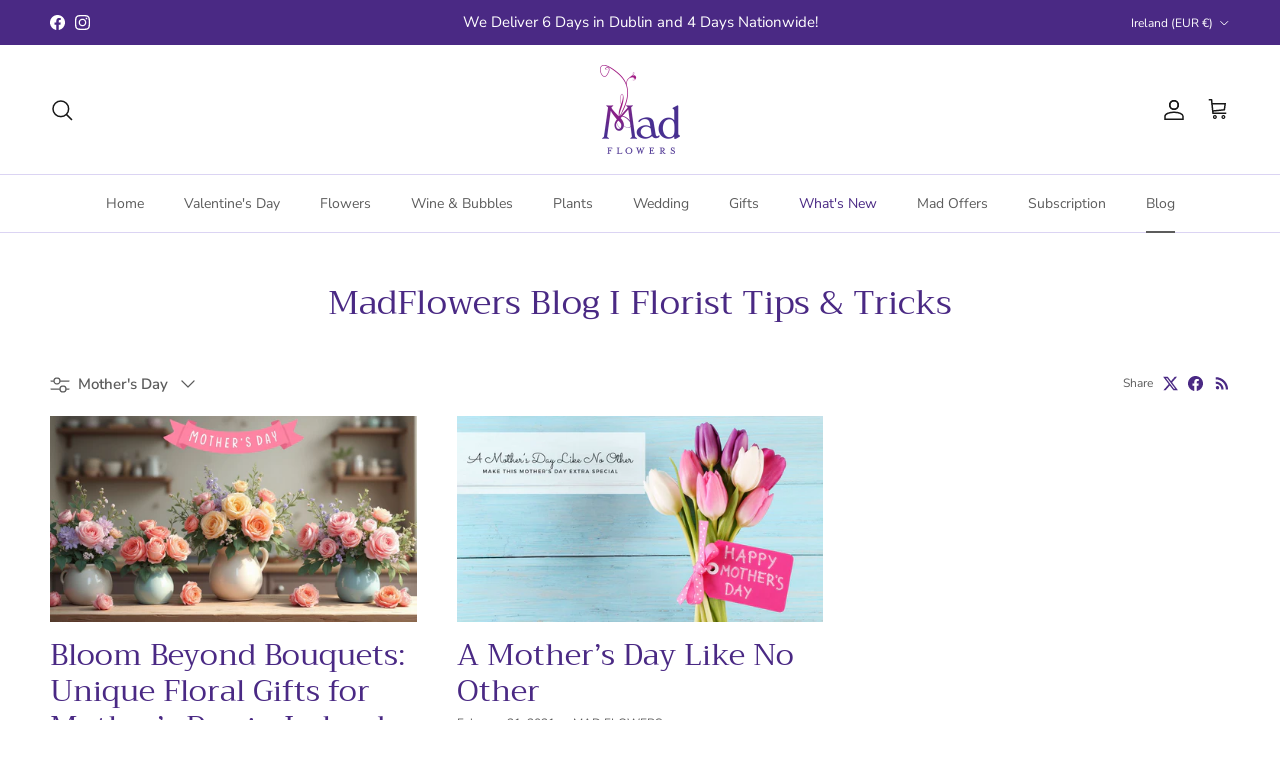

--- FILE ---
content_type: text/html; charset=utf-8
request_url: https://madflowers.com/blogs/madflowers-blog-i-florist-tips-tricks/tagged/mothers-day
body_size: 36038
content:
<!doctype html>
<html class="no-js" lang="en" dir="ltr">
<head><meta charset="utf-8">
<meta name="viewport" content="width=device-width,initial-scale=1">
<title>MadFlowers Blog I Florist Tips &amp; Tricks &ndash; Tagged &quot;Mother&#39;s Day&quot;</title><link rel="canonical" href="https://madflowers.com/blogs/madflowers-blog-i-florist-tips-tricks/tagged/mothers-day"><link rel="icon" href="//madflowers.com/cdn/shop/files/logo.jpg?crop=center&height=48&v=1690812194&width=48" type="image/jpg">
  <link rel="apple-touch-icon" href="//madflowers.com/cdn/shop/files/logo.jpg?crop=center&height=180&v=1690812194&width=180"><meta property="og:site_name" content="MadFlowers">
<meta property="og:url" content="https://madflowers.com/blogs/madflowers-blog-i-florist-tips-tricks/tagged/mothers-day">
<meta property="og:title" content="MadFlowers Blog I Florist Tips &amp; Tricks">
<meta property="og:type" content="website">
<meta property="og:description" content="Discover a world of natural beauty and thoughtful gifting at MadFlowers Ireland. From vibrant blooms to lush plants and exquisite gifts, we&#39;re your one-stop destination for all things heartwarming and delightful."><meta property="og:image" content="http://madflowers.com/cdn/shop/files/MadFlowers.jpg?crop=center&height=1200&v=1685697473&width=1200">
  <meta property="og:image:secure_url" content="https://madflowers.com/cdn/shop/files/MadFlowers.jpg?crop=center&height=1200&v=1685697473&width=1200">
  <meta property="og:image:width" content="1200">
  <meta property="og:image:height" content="628"><meta name="twitter:card" content="summary_large_image">
<meta name="twitter:title" content="MadFlowers Blog I Florist Tips &amp; Tricks">
<meta name="twitter:description" content="Discover a world of natural beauty and thoughtful gifting at MadFlowers Ireland. From vibrant blooms to lush plants and exquisite gifts, we&#39;re your one-stop destination for all things heartwarming and delightful.">
<style>@font-face {
  font-family: "Nunito Sans";
  font-weight: 400;
  font-style: normal;
  font-display: fallback;
  src: url("//madflowers.com/cdn/fonts/nunito_sans/nunitosans_n4.0276fe080df0ca4e6a22d9cb55aed3ed5ba6b1da.woff2") format("woff2"),
       url("//madflowers.com/cdn/fonts/nunito_sans/nunitosans_n4.b4964bee2f5e7fd9c3826447e73afe2baad607b7.woff") format("woff");
}
@font-face {
  font-family: "Nunito Sans";
  font-weight: 700;
  font-style: normal;
  font-display: fallback;
  src: url("//madflowers.com/cdn/fonts/nunito_sans/nunitosans_n7.25d963ed46da26098ebeab731e90d8802d989fa5.woff2") format("woff2"),
       url("//madflowers.com/cdn/fonts/nunito_sans/nunitosans_n7.d32e3219b3d2ec82285d3027bd673efc61a996c8.woff") format("woff");
}
@font-face {
  font-family: "Nunito Sans";
  font-weight: 500;
  font-style: normal;
  font-display: fallback;
  src: url("//madflowers.com/cdn/fonts/nunito_sans/nunitosans_n5.6fc0ed1feb3fc393c40619f180fc49c4d0aae0db.woff2") format("woff2"),
       url("//madflowers.com/cdn/fonts/nunito_sans/nunitosans_n5.2c84830b46099cbcc1095f30e0957b88b914e50a.woff") format("woff");
}
@font-face {
  font-family: "Nunito Sans";
  font-weight: 400;
  font-style: italic;
  font-display: fallback;
  src: url("//madflowers.com/cdn/fonts/nunito_sans/nunitosans_i4.6e408730afac1484cf297c30b0e67c86d17fc586.woff2") format("woff2"),
       url("//madflowers.com/cdn/fonts/nunito_sans/nunitosans_i4.c9b6dcbfa43622b39a5990002775a8381942ae38.woff") format("woff");
}
@font-face {
  font-family: "Nunito Sans";
  font-weight: 700;
  font-style: italic;
  font-display: fallback;
  src: url("//madflowers.com/cdn/fonts/nunito_sans/nunitosans_i7.8c1124729eec046a321e2424b2acf328c2c12139.woff2") format("woff2"),
       url("//madflowers.com/cdn/fonts/nunito_sans/nunitosans_i7.af4cda04357273e0996d21184432bcb14651a64d.woff") format("woff");
}
@font-face {
  font-family: Trirong;
  font-weight: 400;
  font-style: normal;
  font-display: fallback;
  src: url("//madflowers.com/cdn/fonts/trirong/trirong_n4.46b40419aaa69bf77077c3108d75dad5a0318d4b.woff2") format("woff2"),
       url("//madflowers.com/cdn/fonts/trirong/trirong_n4.97753898e63cd7e164ad614681eba2c7fe577190.woff") format("woff");
}
@font-face {
  font-family: Trirong;
  font-weight: 700;
  font-style: normal;
  font-display: fallback;
  src: url("//madflowers.com/cdn/fonts/trirong/trirong_n7.a33ed6536f9a7c6d7a9d0b52e1e13fd44f544eff.woff2") format("woff2"),
       url("//madflowers.com/cdn/fonts/trirong/trirong_n7.cdb88d0f8e5c427b393745c8cdeb8bc085cbacff.woff") format("woff");
}
@font-face {
  font-family: "Nunito Sans";
  font-weight: 400;
  font-style: normal;
  font-display: fallback;
  src: url("//madflowers.com/cdn/fonts/nunito_sans/nunitosans_n4.0276fe080df0ca4e6a22d9cb55aed3ed5ba6b1da.woff2") format("woff2"),
       url("//madflowers.com/cdn/fonts/nunito_sans/nunitosans_n4.b4964bee2f5e7fd9c3826447e73afe2baad607b7.woff") format("woff");
}
@font-face {
  font-family: "Nunito Sans";
  font-weight: 600;
  font-style: normal;
  font-display: fallback;
  src: url("//madflowers.com/cdn/fonts/nunito_sans/nunitosans_n6.6e9464eba570101a53130c8130a9e17a8eb55c21.woff2") format("woff2"),
       url("//madflowers.com/cdn/fonts/nunito_sans/nunitosans_n6.25a0ac0c0a8a26038c7787054dd6058dfbc20fa8.woff") format("woff");
}
:root {
  --page-container-width:          1480px;
  --reading-container-width:       720px;
  --divider-opacity:               0.14;
  --gutter-large:                  30px;
  --gutter-desktop:                20px;
  --gutter-mobile:                 16px;
  --section-padding:               50px;
  --larger-section-padding:        80px;
  --larger-section-padding-mobile: 60px;
  --largest-section-padding:       110px;
  --aos-animate-duration:          0.6s;

  --base-font-family:              "Nunito Sans", sans-serif;
  --base-font-weight:              400;
  --base-font-style:               normal;
  --heading-font-family:           Trirong, serif;
  --heading-font-weight:           400;
  --heading-font-style:            normal;
  --heading-font-letter-spacing:   normal;
  --logo-font-family:              Trirong, serif;
  --logo-font-weight:              700;
  --logo-font-style:               normal;
  --nav-font-family:               "Nunito Sans", sans-serif;
  --nav-font-weight:               400;
  --nav-font-style:                normal;

  --base-text-size:15px;
  --base-line-height:              1.6;
  --input-text-size:16px;
  --smaller-text-size-1:12px;
  --smaller-text-size-2:14px;
  --smaller-text-size-3:12px;
  --smaller-text-size-4:11px;
  --larger-text-size:34px;
  --super-large-text-size:60px;
  --super-large-mobile-text-size:27px;
  --larger-mobile-text-size:27px;
  --logo-text-size:26px;--btn-letter-spacing: 0.08em;
    --btn-text-transform: uppercase;
    --button-text-size: 13px;
    --quickbuy-button-text-size: 13;
    --small-feature-link-font-size: 0.75em;
    --input-btn-padding-top: 1.2em;
    --input-btn-padding-bottom: 1.2em;--heading-text-transform:none;
  --nav-text-size:                      14px;
  --mobile-menu-font-weight:            600;

  --body-bg-color:                      255 255 255;
  --bg-color:                           255 255 255;
  --body-text-color:                    92 92 92;
  --text-color:                         92 92 92;

  --header-text-col:                    #171717;--header-text-hover-col:             var(--main-nav-link-hover-col);--header-bg-col:                     #ffffff;
  --heading-color:                     74 41 132;
  --body-heading-color:                74 41 132;
  --heading-divider-col:               #dbd4f3;

  --logo-col:                          #4a2984;
  --main-nav-bg:                       #ffffff;
  --main-nav-link-col:                 #5c5c5c;
  --main-nav-link-hover-col:           #8546b4;
  --main-nav-link-featured-col:        #4a2984;

  --link-color:                        74 41 132;
  --body-link-color:                   74 41 132;

  --btn-bg-color:                        74 41 132;
  --btn-bg-hover-color:                  168 86 242;
  --btn-border-color:                    74 41 132;
  --btn-border-hover-color:              168 86 242;
  --btn-text-color:                      255 255 255;
  --btn-text-hover-color:                255 255 255;--btn-alt-bg-color:                    255 255 255;
  --btn-alt-text-color:                  74 41 132;
  --btn-alt-border-color:                74 41 132;
  --btn-alt-border-hover-color:          74 41 132;--btn-ter-bg-color:                    235 235 235;
  --btn-ter-text-color:                  41 41 41;
  --btn-ter-bg-hover-color:              74 41 132;
  --btn-ter-text-hover-color:            255 255 255;--btn-border-radius: 3px;
    --btn-inspired-border-radius: 3px;--color-scheme-default:                             #ffffff;
  --color-scheme-default-color:                       255 255 255;
  --color-scheme-default-text-color:                  92 92 92;
  --color-scheme-default-head-color:                  74 41 132;
  --color-scheme-default-link-color:                  74 41 132;
  --color-scheme-default-btn-text-color:              255 255 255;
  --color-scheme-default-btn-text-hover-color:        255 255 255;
  --color-scheme-default-btn-bg-color:                74 41 132;
  --color-scheme-default-btn-bg-hover-color:          168 86 242;
  --color-scheme-default-btn-border-color:            74 41 132;
  --color-scheme-default-btn-border-hover-color:      168 86 242;
  --color-scheme-default-btn-alt-text-color:          74 41 132;
  --color-scheme-default-btn-alt-bg-color:            255 255 255;
  --color-scheme-default-btn-alt-border-color:        74 41 132;
  --color-scheme-default-btn-alt-border-hover-color:  74 41 132;

  --color-scheme-1:                             #f2f2f2;
  --color-scheme-1-color:                       242 242 242;
  --color-scheme-1-text-color:                  52 52 52;
  --color-scheme-1-head-color:                  52 52 52;
  --color-scheme-1-link-color:                  52 52 52;
  --color-scheme-1-btn-text-color:              255 255 255;
  --color-scheme-1-btn-text-hover-color:        255 255 255;
  --color-scheme-1-btn-bg-color:                35 35 35;
  --color-scheme-1-btn-bg-hover-color:          0 0 0;
  --color-scheme-1-btn-border-color:            35 35 35;
  --color-scheme-1-btn-border-hover-color:      0 0 0;
  --color-scheme-1-btn-alt-text-color:          35 35 35;
  --color-scheme-1-btn-alt-bg-color:            255 255 255;
  --color-scheme-1-btn-alt-border-color:        35 35 35;
  --color-scheme-1-btn-alt-border-hover-color:  35 35 35;

  --color-scheme-2:                             #f2f2f2;
  --color-scheme-2-color:                       242 242 242;
  --color-scheme-2-text-color:                  52 52 52;
  --color-scheme-2-head-color:                  52 52 52;
  --color-scheme-2-link-color:                  52 52 52;
  --color-scheme-2-btn-text-color:              255 255 255;
  --color-scheme-2-btn-text-hover-color:        255 255 255;
  --color-scheme-2-btn-bg-color:                35 35 35;
  --color-scheme-2-btn-bg-hover-color:          0 0 0;
  --color-scheme-2-btn-border-color:            35 35 35;
  --color-scheme-2-btn-border-hover-color:      0 0 0;
  --color-scheme-2-btn-alt-text-color:          35 35 35;
  --color-scheme-2-btn-alt-bg-color:            255 255 255;
  --color-scheme-2-btn-alt-border-color:        35 35 35;
  --color-scheme-2-btn-alt-border-hover-color:  35 35 35;

  /* Shop Pay payment terms */
  --payment-terms-background-color:    #ffffff;--quickbuy-bg: 242 242 242;--body-input-background-color:       rgb(var(--body-bg-color));
  --input-background-color:            rgb(var(--body-bg-color));
  --body-input-text-color:             var(--body-text-color);
  --input-text-color:                  var(--body-text-color);
  --body-input-border-color:           rgb(214, 214, 214);
  --input-border-color:                rgb(214, 214, 214);
  --input-border-color-hover:          rgb(165, 165, 165);
  --input-border-color-active:         rgb(92, 92, 92);

  --swatch-cross-svg:                  url("data:image/svg+xml,%3Csvg xmlns='http://www.w3.org/2000/svg' width='240' height='240' viewBox='0 0 24 24' fill='none' stroke='rgb(214, 214, 214)' stroke-width='0.09' preserveAspectRatio='none' %3E%3Cline x1='24' y1='0' x2='0' y2='24'%3E%3C/line%3E%3C/svg%3E");
  --swatch-cross-hover:                url("data:image/svg+xml,%3Csvg xmlns='http://www.w3.org/2000/svg' width='240' height='240' viewBox='0 0 24 24' fill='none' stroke='rgb(165, 165, 165)' stroke-width='0.09' preserveAspectRatio='none' %3E%3Cline x1='24' y1='0' x2='0' y2='24'%3E%3C/line%3E%3C/svg%3E");
  --swatch-cross-active:               url("data:image/svg+xml,%3Csvg xmlns='http://www.w3.org/2000/svg' width='240' height='240' viewBox='0 0 24 24' fill='none' stroke='rgb(92, 92, 92)' stroke-width='0.09' preserveAspectRatio='none' %3E%3Cline x1='24' y1='0' x2='0' y2='24'%3E%3C/line%3E%3C/svg%3E");

  --footer-divider-col:                #dbd4f3;
  --footer-text-col:                   255 255 255;
  --footer-heading-col:                219 212 243;
  --footer-bg-col:                     74 41 132;--product-label-overlay-justify: flex-start;--product-label-overlay-align: flex-start;--product-label-overlay-reduction-text:   #ffffff;
  --product-label-overlay-reduction-bg:     #4a2984;
  --product-label-overlay-reduction-text-weight: 600;
  --product-label-overlay-stock-text:       #ffffff;
  --product-label-overlay-stock-bg:         #09728c;
  --product-label-overlay-new-text:         #ffffff;
  --product-label-overlay-new-bg:           #4a2984;
  --product-label-overlay-meta-text:        #ffffff;
  --product-label-overlay-meta-bg:          #bd2585;
  --product-label-sale-text:                #c20000;
  --product-label-sold-text:                #171717;
  --product-label-preorder-text:            #3ea36a;

  --product-block-crop-align:               center;

  
  --product-block-price-align:              flex-start;
  --product-block-price-item-margin-start:  initial;
  --product-block-price-item-margin-end:    .5rem;
  

  

  --collection-block-image-position:   center center;

  --swatch-picker-image-size:          40px;
  --swatch-crop-align:                 center center;

  --image-overlay-text-color:          255 255 255;--image-overlay-bg:                  rgba(0, 0, 0, 0.11);
  --image-overlay-shadow-start:        rgb(0 0 0 / 0.15);
  --image-overlay-box-opacity:         0.62;--product-inventory-ok-box-color:            #f2faf0;
  --product-inventory-ok-text-color:           #108043;
  --product-inventory-ok-icon-box-fill-color:  #fff;
  --product-inventory-low-box-color:           #fcf1cd;
  --product-inventory-low-text-color:          #dd9a1a;
  --product-inventory-low-icon-box-fill-color: #fff;
  --product-inventory-low-text-color-channels: 16, 128, 67;
  --product-inventory-ok-text-color-channels:  221, 154, 26;

  --rating-star-color: 193 100 82;--overlay-align-left: start;
    --overlay-align-right: end;}html[dir=rtl] {
  --overlay-right-text-m-left: 0;
  --overlay-right-text-m-right: auto;
  --overlay-left-shadow-left-left: 15%;
  --overlay-left-shadow-left-right: -50%;
  --overlay-left-shadow-right-left: -85%;
  --overlay-left-shadow-right-right: 0;
}.image-overlay--bg-box .text-overlay .text-overlay__text {
    --image-overlay-box-bg: 255 255 255;
    --heading-color: var(--body-heading-color);
    --text-color: var(--body-text-color);
    --link-color: var(--body-link-color);
  }::selection {
    background: rgb(var(--body-heading-color));
    color: rgb(var(--body-bg-color));
  }
  ::-moz-selection {
    background: rgb(var(--body-heading-color));
    color: rgb(var(--body-bg-color));
  }.use-color-scheme--default {
  --product-label-sale-text:           #c20000;
  --product-label-sold-text:           #171717;
  --product-label-preorder-text:       #3ea36a;
  --input-background-color:            rgb(var(--body-bg-color));
  --input-text-color:                  var(--body-input-text-color);
  --input-border-color:                rgb(214, 214, 214);
  --input-border-color-hover:          rgb(165, 165, 165);
  --input-border-color-active:         rgb(92, 92, 92);
}</style>

  <link href="//madflowers.com/cdn/shop/t/7/assets/main.css?v=172312757779536793001755502118" rel="stylesheet" type="text/css" media="all" />
<link rel="preload" as="font" href="//madflowers.com/cdn/fonts/nunito_sans/nunitosans_n4.0276fe080df0ca4e6a22d9cb55aed3ed5ba6b1da.woff2" type="font/woff2" crossorigin><link rel="preload" as="font" href="//madflowers.com/cdn/fonts/trirong/trirong_n4.46b40419aaa69bf77077c3108d75dad5a0318d4b.woff2" type="font/woff2" crossorigin><script>
    document.documentElement.className = document.documentElement.className.replace('no-js', 'js');

    window.theme = {
      info: {
        name: 'Symmetry',
        version: '8.0.0'
      },
      device: {
        hasTouch: window.matchMedia('(any-pointer: coarse)').matches,
        hasHover: window.matchMedia('(hover: hover)').matches
      },
      mediaQueries: {
        md: '(min-width: 768px)',
        productMediaCarouselBreak: '(min-width: 1041px)'
      },
      routes: {
        base: 'https://madflowers.com',
        cart: '/cart',
        cartAdd: '/cart/add.js',
        cartUpdate: '/cart/update.js',
        predictiveSearch: '/search/suggest'
      },
      strings: {
        cartTermsConfirmation: "You must agree to the terms and conditions before continuing.",
        cartItemsQuantityError: "You can only add [QUANTITY] of this item to your cart.",
        generalSearchViewAll: "View all search results",
        noStock: "Sold out",
        noVariant: "Unavailable",
        productsProductChooseA: "Choose a",
        generalSearchPages: "Pages",
        generalSearchNoResultsWithoutTerms: "Sorry, we couldnʼt find any results",
        shippingCalculator: {
          singleRate: "There is one shipping rate for this destination:",
          multipleRates: "There are multiple shipping rates for this destination:",
          noRates: "We do not ship to this destination."
        },
        regularPrice: "Regular price",
        salePrice: "Sale price"
      },
      settings: {
        moneyWithCurrencyFormat: "€{{amount_with_comma_separator}} EUR",
        cartType: "page",
        afterAddToCart: "notification",
        quickbuyStyle: "off",
        externalLinksNewTab: true,
        internalLinksSmoothScroll: true
      }
    }

    theme.inlineNavigationCheck = function() {
      var pageHeader = document.querySelector('.pageheader'),
          inlineNavContainer = pageHeader.querySelector('.logo-area__left__inner'),
          inlineNav = inlineNavContainer.querySelector('.navigation--left');
      if (inlineNav && getComputedStyle(inlineNav).display != 'none') {
        var inlineMenuCentered = document.querySelector('.pageheader--layout-inline-menu-center'),
            logoContainer = document.querySelector('.logo-area__middle__inner');
        if(inlineMenuCentered) {
          var rightWidth = document.querySelector('.logo-area__right__inner').clientWidth,
              middleWidth = logoContainer.clientWidth,
              logoArea = document.querySelector('.logo-area'),
              computedLogoAreaStyle = getComputedStyle(logoArea),
              logoAreaInnerWidth = logoArea.clientWidth - Math.ceil(parseFloat(computedLogoAreaStyle.paddingLeft)) - Math.ceil(parseFloat(computedLogoAreaStyle.paddingRight)),
              availableNavWidth = logoAreaInnerWidth - Math.max(rightWidth, middleWidth) * 2 - 40;
          inlineNavContainer.style.maxWidth = availableNavWidth + 'px';
        }

        var firstInlineNavLink = inlineNav.querySelector('.navigation__item:first-child'),
            lastInlineNavLink = inlineNav.querySelector('.navigation__item:last-child');
        if (lastInlineNavLink) {
          var inlineNavWidth = null;
          if(document.querySelector('html[dir=rtl]')) {
            inlineNavWidth = firstInlineNavLink.offsetLeft - lastInlineNavLink.offsetLeft + firstInlineNavLink.offsetWidth;
          } else {
            inlineNavWidth = lastInlineNavLink.offsetLeft - firstInlineNavLink.offsetLeft + lastInlineNavLink.offsetWidth;
          }
          if (inlineNavContainer.offsetWidth >= inlineNavWidth) {
            pageHeader.classList.add('pageheader--layout-inline-permitted');
            var tallLogo = logoContainer.clientHeight > lastInlineNavLink.clientHeight + 20;
            if (tallLogo) {
              inlineNav.classList.add('navigation--tight-underline');
            } else {
              inlineNav.classList.remove('navigation--tight-underline');
            }
          } else {
            pageHeader.classList.remove('pageheader--layout-inline-permitted');
          }
        }
      }
    };

    theme.setInitialHeaderHeightProperty = () => {
      const section = document.querySelector('.section-header');
      if (section) {
        document.documentElement.style.setProperty('--theme-header-height', Math.ceil(section.clientHeight) + 'px');
      }
    };
  </script>

  <script src="//madflowers.com/cdn/shop/t/7/assets/main.js?v=150891663519462644191755502118" defer></script>
    <script src="//madflowers.com/cdn/shop/t/7/assets/animate-on-scroll.js?v=15249566486942820451755502118" defer></script>
    <link href="//madflowers.com/cdn/shop/t/7/assets/animate-on-scroll.css?v=135962721104954213331755502118" rel="stylesheet" type="text/css" media="all" />
  

  <script>window.performance && window.performance.mark && window.performance.mark('shopify.content_for_header.start');</script><meta name="google-site-verification" content="hsI4mzsQxe1S_F4O-q9smvWswzecmSTya-ZCZAmzDqc">
<meta id="shopify-digital-wallet" name="shopify-digital-wallet" content="/75981979997/digital_wallets/dialog">
<meta name="shopify-checkout-api-token" content="bdb062e23618a4b2d8ebc65ed316363c">
<meta id="in-context-paypal-metadata" data-shop-id="75981979997" data-venmo-supported="false" data-environment="production" data-locale="en_US" data-paypal-v4="true" data-currency="EUR">
<link rel="alternate" type="application/atom+xml" title="Feed" href="/blogs/madflowers-blog-i-florist-tips-tricks/tagged/mothers-day.atom" />
<script async="async" src="/checkouts/internal/preloads.js?locale=en-IE"></script>
<script id="apple-pay-shop-capabilities" type="application/json">{"shopId":75981979997,"countryCode":"IE","currencyCode":"EUR","merchantCapabilities":["supports3DS"],"merchantId":"gid:\/\/shopify\/Shop\/75981979997","merchantName":"MadFlowers","requiredBillingContactFields":["postalAddress","email","phone"],"requiredShippingContactFields":["postalAddress","email","phone"],"shippingType":"shipping","supportedNetworks":["visa","maestro","masterCard"],"total":{"type":"pending","label":"MadFlowers","amount":"1.00"},"shopifyPaymentsEnabled":true,"supportsSubscriptions":true}</script>
<script id="shopify-features" type="application/json">{"accessToken":"bdb062e23618a4b2d8ebc65ed316363c","betas":["rich-media-storefront-analytics"],"domain":"madflowers.com","predictiveSearch":true,"shopId":75981979997,"locale":"en"}</script>
<script>var Shopify = Shopify || {};
Shopify.shop = "482d04.myshopify.com";
Shopify.locale = "en";
Shopify.currency = {"active":"EUR","rate":"1.0"};
Shopify.country = "IE";
Shopify.theme = {"name":"Latest Version of Symmetry l 250818","id":186858799453,"schema_name":"Symmetry","schema_version":"8.0.0","theme_store_id":568,"role":"main"};
Shopify.theme.handle = "null";
Shopify.theme.style = {"id":null,"handle":null};
Shopify.cdnHost = "madflowers.com/cdn";
Shopify.routes = Shopify.routes || {};
Shopify.routes.root = "/";</script>
<script type="module">!function(o){(o.Shopify=o.Shopify||{}).modules=!0}(window);</script>
<script>!function(o){function n(){var o=[];function n(){o.push(Array.prototype.slice.apply(arguments))}return n.q=o,n}var t=o.Shopify=o.Shopify||{};t.loadFeatures=n(),t.autoloadFeatures=n()}(window);</script>
<script id="shop-js-analytics" type="application/json">{"pageType":"blog"}</script>
<script defer="defer" async type="module" src="//madflowers.com/cdn/shopifycloud/shop-js/modules/v2/client.init-shop-cart-sync_WVOgQShq.en.esm.js"></script>
<script defer="defer" async type="module" src="//madflowers.com/cdn/shopifycloud/shop-js/modules/v2/chunk.common_C_13GLB1.esm.js"></script>
<script defer="defer" async type="module" src="//madflowers.com/cdn/shopifycloud/shop-js/modules/v2/chunk.modal_CLfMGd0m.esm.js"></script>
<script type="module">
  await import("//madflowers.com/cdn/shopifycloud/shop-js/modules/v2/client.init-shop-cart-sync_WVOgQShq.en.esm.js");
await import("//madflowers.com/cdn/shopifycloud/shop-js/modules/v2/chunk.common_C_13GLB1.esm.js");
await import("//madflowers.com/cdn/shopifycloud/shop-js/modules/v2/chunk.modal_CLfMGd0m.esm.js");

  window.Shopify.SignInWithShop?.initShopCartSync?.({"fedCMEnabled":true,"windoidEnabled":true});

</script>
<script>(function() {
  var isLoaded = false;
  function asyncLoad() {
    if (isLoaded) return;
    isLoaded = true;
    var urls = ["https:\/\/cdn-app.sealsubscriptions.com\/shopify\/public\/js\/sealsubscriptions.js?shop=482d04.myshopify.com","https:\/\/ecommplugins-scripts.trustpilot.com\/v2.1\/js\/header.min.js?settings=eyJrZXkiOiJsU0czdDU2QmlsS3EzTUJYIiwicyI6InNrdSJ9\u0026v=2.5\u0026shop=482d04.myshopify.com","https:\/\/ecommplugins-trustboxsettings.trustpilot.com\/482d04.myshopify.com.js?settings=1719343987121\u0026shop=482d04.myshopify.com","https:\/\/widget.trustpilot.com\/bootstrap\/v5\/tp.widget.sync.bootstrap.min.js?shop=482d04.myshopify.com","https:\/\/boostsales.apps.avada.io\/scripttag\/avada-tracking.min.js?shop=482d04.myshopify.com","\/\/cdn.shopify.com\/proxy\/9bdf897ab8c8a1f19c9338beea8945e3a50267d2321e27419bc7b31c3f75a2b6\/bucket.useifsapp.com\/theme-files-min\/js\/ifs-script-tag-min.js?v=2\u0026shop=482d04.myshopify.com\u0026sp-cache-control=cHVibGljLCBtYXgtYWdlPTkwMA"];
    for (var i = 0; i < urls.length; i++) {
      var s = document.createElement('script');
      s.type = 'text/javascript';
      s.async = true;
      s.src = urls[i];
      var x = document.getElementsByTagName('script')[0];
      x.parentNode.insertBefore(s, x);
    }
  };
  if(window.attachEvent) {
    window.attachEvent('onload', asyncLoad);
  } else {
    window.addEventListener('load', asyncLoad, false);
  }
})();</script>
<script id="__st">var __st={"a":75981979997,"offset":0,"reqid":"b6d17def-2601-4991-8d25-0900c0b2c040-1769658625","pageurl":"madflowers.com\/blogs\/madflowers-blog-i-florist-tips-tricks\/tagged\/mothers-day","s":"blogs-98895528285","u":"a8e8bd963613","p":"blog","rtyp":"blog","rid":98895528285};</script>
<script>window.ShopifyPaypalV4VisibilityTracking = true;</script>
<script id="captcha-bootstrap">!function(){'use strict';const t='contact',e='account',n='new_comment',o=[[t,t],['blogs',n],['comments',n],[t,'customer']],c=[[e,'customer_login'],[e,'guest_login'],[e,'recover_customer_password'],[e,'create_customer']],r=t=>t.map((([t,e])=>`form[action*='/${t}']:not([data-nocaptcha='true']) input[name='form_type'][value='${e}']`)).join(','),a=t=>()=>t?[...document.querySelectorAll(t)].map((t=>t.form)):[];function s(){const t=[...o],e=r(t);return a(e)}const i='password',u='form_key',d=['recaptcha-v3-token','g-recaptcha-response','h-captcha-response',i],f=()=>{try{return window.sessionStorage}catch{return}},m='__shopify_v',_=t=>t.elements[u];function p(t,e,n=!1){try{const o=window.sessionStorage,c=JSON.parse(o.getItem(e)),{data:r}=function(t){const{data:e,action:n}=t;return t[m]||n?{data:e,action:n}:{data:t,action:n}}(c);for(const[e,n]of Object.entries(r))t.elements[e]&&(t.elements[e].value=n);n&&o.removeItem(e)}catch(o){console.error('form repopulation failed',{error:o})}}const l='form_type',E='cptcha';function T(t){t.dataset[E]=!0}const w=window,h=w.document,L='Shopify',v='ce_forms',y='captcha';let A=!1;((t,e)=>{const n=(g='f06e6c50-85a8-45c8-87d0-21a2b65856fe',I='https://cdn.shopify.com/shopifycloud/storefront-forms-hcaptcha/ce_storefront_forms_captcha_hcaptcha.v1.5.2.iife.js',D={infoText:'Protected by hCaptcha',privacyText:'Privacy',termsText:'Terms'},(t,e,n)=>{const o=w[L][v],c=o.bindForm;if(c)return c(t,g,e,D).then(n);var r;o.q.push([[t,g,e,D],n]),r=I,A||(h.body.append(Object.assign(h.createElement('script'),{id:'captcha-provider',async:!0,src:r})),A=!0)});var g,I,D;w[L]=w[L]||{},w[L][v]=w[L][v]||{},w[L][v].q=[],w[L][y]=w[L][y]||{},w[L][y].protect=function(t,e){n(t,void 0,e),T(t)},Object.freeze(w[L][y]),function(t,e,n,w,h,L){const[v,y,A,g]=function(t,e,n){const i=e?o:[],u=t?c:[],d=[...i,...u],f=r(d),m=r(i),_=r(d.filter((([t,e])=>n.includes(e))));return[a(f),a(m),a(_),s()]}(w,h,L),I=t=>{const e=t.target;return e instanceof HTMLFormElement?e:e&&e.form},D=t=>v().includes(t);t.addEventListener('submit',(t=>{const e=I(t);if(!e)return;const n=D(e)&&!e.dataset.hcaptchaBound&&!e.dataset.recaptchaBound,o=_(e),c=g().includes(e)&&(!o||!o.value);(n||c)&&t.preventDefault(),c&&!n&&(function(t){try{if(!f())return;!function(t){const e=f();if(!e)return;const n=_(t);if(!n)return;const o=n.value;o&&e.removeItem(o)}(t);const e=Array.from(Array(32),(()=>Math.random().toString(36)[2])).join('');!function(t,e){_(t)||t.append(Object.assign(document.createElement('input'),{type:'hidden',name:u})),t.elements[u].value=e}(t,e),function(t,e){const n=f();if(!n)return;const o=[...t.querySelectorAll(`input[type='${i}']`)].map((({name:t})=>t)),c=[...d,...o],r={};for(const[a,s]of new FormData(t).entries())c.includes(a)||(r[a]=s);n.setItem(e,JSON.stringify({[m]:1,action:t.action,data:r}))}(t,e)}catch(e){console.error('failed to persist form',e)}}(e),e.submit())}));const S=(t,e)=>{t&&!t.dataset[E]&&(n(t,e.some((e=>e===t))),T(t))};for(const o of['focusin','change'])t.addEventListener(o,(t=>{const e=I(t);D(e)&&S(e,y())}));const B=e.get('form_key'),M=e.get(l),P=B&&M;t.addEventListener('DOMContentLoaded',(()=>{const t=y();if(P)for(const e of t)e.elements[l].value===M&&p(e,B);[...new Set([...A(),...v().filter((t=>'true'===t.dataset.shopifyCaptcha))])].forEach((e=>S(e,t)))}))}(h,new URLSearchParams(w.location.search),n,t,e,['guest_login'])})(!0,!0)}();</script>
<script integrity="sha256-4kQ18oKyAcykRKYeNunJcIwy7WH5gtpwJnB7kiuLZ1E=" data-source-attribution="shopify.loadfeatures" defer="defer" src="//madflowers.com/cdn/shopifycloud/storefront/assets/storefront/load_feature-a0a9edcb.js" crossorigin="anonymous"></script>
<script data-source-attribution="shopify.dynamic_checkout.dynamic.init">var Shopify=Shopify||{};Shopify.PaymentButton=Shopify.PaymentButton||{isStorefrontPortableWallets:!0,init:function(){window.Shopify.PaymentButton.init=function(){};var t=document.createElement("script");t.src="https://madflowers.com/cdn/shopifycloud/portable-wallets/latest/portable-wallets.en.js",t.type="module",document.head.appendChild(t)}};
</script>
<script data-source-attribution="shopify.dynamic_checkout.buyer_consent">
  function portableWalletsHideBuyerConsent(e){var t=document.getElementById("shopify-buyer-consent"),n=document.getElementById("shopify-subscription-policy-button");t&&n&&(t.classList.add("hidden"),t.setAttribute("aria-hidden","true"),n.removeEventListener("click",e))}function portableWalletsShowBuyerConsent(e){var t=document.getElementById("shopify-buyer-consent"),n=document.getElementById("shopify-subscription-policy-button");t&&n&&(t.classList.remove("hidden"),t.removeAttribute("aria-hidden"),n.addEventListener("click",e))}window.Shopify?.PaymentButton&&(window.Shopify.PaymentButton.hideBuyerConsent=portableWalletsHideBuyerConsent,window.Shopify.PaymentButton.showBuyerConsent=portableWalletsShowBuyerConsent);
</script>
<script data-source-attribution="shopify.dynamic_checkout.cart.bootstrap">document.addEventListener("DOMContentLoaded",(function(){function t(){return document.querySelector("shopify-accelerated-checkout-cart, shopify-accelerated-checkout")}if(t())Shopify.PaymentButton.init();else{new MutationObserver((function(e,n){t()&&(Shopify.PaymentButton.init(),n.disconnect())})).observe(document.body,{childList:!0,subtree:!0})}}));
</script>
<link id="shopify-accelerated-checkout-styles" rel="stylesheet" media="screen" href="https://madflowers.com/cdn/shopifycloud/portable-wallets/latest/accelerated-checkout-backwards-compat.css" crossorigin="anonymous">
<style id="shopify-accelerated-checkout-cart">
        #shopify-buyer-consent {
  margin-top: 1em;
  display: inline-block;
  width: 100%;
}

#shopify-buyer-consent.hidden {
  display: none;
}

#shopify-subscription-policy-button {
  background: none;
  border: none;
  padding: 0;
  text-decoration: underline;
  font-size: inherit;
  cursor: pointer;
}

#shopify-subscription-policy-button::before {
  box-shadow: none;
}

      </style>
<script id="sections-script" data-sections="footer" defer="defer" src="//madflowers.com/cdn/shop/t/7/compiled_assets/scripts.js?v=2157"></script>
<script>window.performance && window.performance.mark && window.performance.mark('shopify.content_for_header.end');</script>
<!-- CC Custom Head Start --><!-- CC Custom Head End --><!-- BEGIN app block: shopify://apps/consentmo-gdpr/blocks/gdpr_cookie_consent/4fbe573f-a377-4fea-9801-3ee0858cae41 -->


<!-- END app block --><!-- BEGIN app block: shopify://apps/frequently-bought/blocks/app-embed-block/b1a8cbea-c844-4842-9529-7c62dbab1b1f --><script>
    window.codeblackbelt = window.codeblackbelt || {};
    window.codeblackbelt.shop = window.codeblackbelt.shop || '482d04.myshopify.com';
    </script><script src="//cdn.codeblackbelt.com/widgets/frequently-bought-together/bootstrap.min.js?version=2026012903+0000" async></script>
 <!-- END app block --><!-- BEGIN app block: shopify://apps/gsc-countdown-timer/blocks/countdown-bar/58dc5b1b-43d2-4209-b1f3-52aff31643ed --><style>
  .gta-block__error {
    display: flex;
    flex-flow: column nowrap;
    gap: 12px;
    padding: 32px;
    border-radius: 12px;
    margin: 12px 0;
    background-color: #fff1e3;
    color: #412d00;
  }

  .gta-block__error-title {
    font-size: 18px;
    font-weight: 600;
    line-height: 28px;
  }

  .gta-block__error-body {
    font-size: 14px;
    line-height: 24px;
  }
</style>

<script>
  (function () {
    try {
      window.GSC_COUNTDOWN_META = {
        product_collections: null,
        product_tags: null,
      };

      const widgets = [{"key":"GSC-SMALL-crQzrJNkawPb","type":"block","timer":{"date":"2025-04-18T23:59:00.000+01:00","mode":"date","hours":72,"onEnd":"hide","minutes":0,"seconds":0,"recurring":{"endHours":0,"endMinutes":0,"repeatDays":[],"startHours":0,"startMinutes":0},"scheduling":{"end":null,"start":null}},"content":{"align":"center","items":[{"id":"text-PeQZqsczSEVX","type":"text","align":"left","color":"#4a2984","value":"Limited Time Offer","enabled":true,"padding":{"mobile":{},"desktop":{}},"fontFamily":"font1","fontWeight":"500","textTransform":"unset","mobileFontSize":"32px","desktopFontSize":"32px","mobileLineHeight":"1.3","desktopLineHeight":"1.3","mobileLetterSpacing":"0","desktopLetterSpacing":"0"},{"id":"text-sTBoRaPnoLzX","type":"text","align":"left","color":"#4a2984","value":"Save €9.95 w\/ Code: EASTERMF","enabled":true,"padding":{"mobile":{"bottom":"8px"},"desktop":{"bottom":"10px"}},"fontFamily":"font1","fontWeight":"500","textTransform":"unset","mobileFontSize":"16px","desktopFontSize":"16px","mobileLineHeight":"1.3","desktopLineHeight":"1.3","mobileLetterSpacing":"0","desktopLetterSpacing":"0"},{"id":"timer-nIuMmEYAqqgs","type":"timer","view":"custom","border":{"size":"1px","color":"#4a2984","enabled":true},"digits":{"color":"#000000","fontSize":"56px","fontFamily":"font2","fontWeight":"600"},"labels":{"days":"Days","color":"#4a2984","hours":"Hours","enabled":true,"minutes":"Minutes","seconds":"Seconds","fontSize":"20px","fontFamily":"font3","fontWeight":"500","textTransform":"unset"},"layout":"separate","margin":{"mobile":{},"desktop":{}},"radius":{"value":"16px","enabled":false},"shadow":{"type":"","color":"black","enabled":true},"enabled":true,"padding":{"mobile":{},"desktop":{"top":"0px","bottom":"0px"}},"fontSize":{"mobile":"14px","desktop":"18px"},"separator":{"type":"colon","color":"#4a2984","enabled":true},"background":{"blur":"2px","color":"#eeeeee","enabled":false},"unitFormat":"d:h:m:s","mobileWidth":"80%","desktopWidth":"80%"},{"id":"button-coSLtlrTQScn","href":"https:\/\/madflowers.com\/collections\/easter","type":"button","label":"Applies to \"Spring\" Bouquets Only","width":"content","border":{"size":"2px","color":"#000000","enabled":false},"margin":{"mobile":{"top":"0px","left":"0px","right":"0px","bottom":"0px"},"desktop":{"top":"0px","left":"0px","right":"0px","bottom":"0px"}},"radius":{"value":"12px","enabled":true},"target":"_self","enabled":true,"padding":{"mobile":{"top":"12px","left":"40px","right":"40px","bottom":"12px"},"desktop":{"top":"16px","left":"48px","right":"48px","bottom":"16px"}},"textColor":"#ffffff","background":{"blur":"0px","color":"#4a2984","enabled":true},"fontFamily":"font1","fontWeight":"500","textTransform":"unset","mobileFontSize":"16px","desktopFontSize":"17px","mobileLetterSpacing":"0","desktopLetterSpacing":"0"},{"id":"coupon-KuAJnTwOmkac","code":"EASTERMF","icon":{"type":"discount","enabled":true},"type":"coupon","label":"Save €9.95","action":"copy","border":{"size":"2px","color":"#4a2984","enabled":true},"margin":{"mobile":{"top":"0px","left":"0px","right":"0px","bottom":"0px"},"desktop":{"top":"0px","left":"0px","right":"0px","bottom":"0px"}},"radius":{"value":"20px","enabled":true},"enabled":true,"padding":{"mobile":{"top":"6px","left":"12px","right":"12px","bottom":"6px"},"desktop":{"top":"12px","left":"16px","right":"16px","bottom":"12px"}},"textColor":"#4a2984","background":{"blur":"0px","color":"#ffffff","enabled":true},"fontFamily":"font1","fontWeight":"600","textTransform":"unset","mobileFontSize":"14px","desktopFontSize":"20px"}],"border":{"size":"1px","color":"#000000","enabled":false},"layout":"column","margin":{"mobile":{"top":"0px","left":"0px","right":"0px","bottom":"0px"},"desktop":{"top":"0px","left":"0px","right":"0px","bottom":"0px"}},"radius":{"value":"20px","enabled":true},"padding":{"mobile":{"top":"16px","left":"20px","right":"20px","bottom":"16px"},"desktop":{"top":"20px","left":"24px","right":"24px","bottom":"20px"}},"mobileGap":"6px","background":{"src":null,"blur":"0px","source":"color","bgColor":"#ffffff","enabled":true,"overlayColor":"rgba(0,0,0,0)"},"desktopGap":"6px","mobileWidth":"100%","desktopWidth":"400px"},"enabled":true,"general":{"font1":"inherit","font2":"inherit","font3":"inherit","preset":"small1","breakpoint":"768px"},"section":null,"userCss":"","targeting":null},{"key":"GSC-SMALL-brXPzjPrupbX","type":"block","timer":{"date":"2025-02-10T22:59:00.000Z","mode":"date","hours":72,"onEnd":"hide","minutes":0,"seconds":0,"recurring":{"endHours":0,"endMinutes":0,"repeatDays":[],"startHours":0,"startMinutes":0},"scheduling":{"end":null,"start":null}},"content":{"align":"center","items":[{"id":"text-PWlFibRGtyfx","type":"text","align":"left","color":"#4a2984","value":"Free Shipping Ends Soon","enabled":true,"padding":{"mobile":{},"desktop":{}},"fontFamily":"font1","fontWeight":"500","textTransform":"unset","mobileFontSize":"22px","desktopFontSize":"28px","mobileLineHeight":"1.3","desktopLineHeight":"1.3","mobileLetterSpacing":"0","desktopLetterSpacing":"0"},{"id":"text-aqTXxuLdlEHA","type":"text","align":"left","color":"#4a2984","value":"Use Code: LOVE","enabled":true,"padding":{"mobile":{"bottom":"8px"},"desktop":{"bottom":"10px"}},"fontFamily":"font1","fontWeight":"400","textTransform":"unset","mobileFontSize":"14px","desktopFontSize":"16px","mobileLineHeight":"1.3","desktopLineHeight":"1.3","mobileLetterSpacing":"0","desktopLetterSpacing":"0"},{"id":"timer-NotcdUpdgxAQ","type":"timer","border":{"size":"2px","color":"#FFFFFF","enabled":false},"digits":{"color":"#ffffff","fontSize":"42px","fontFamily":"font2","fontWeight":"600"},"labels":{"days":"Days","color":"#ffffff","hours":"Hours","enabled":true,"minutes":"Minutes","seconds":"Seconds","fontSize":"16px","fontFamily":"font3","fontWeight":"500","textTransform":"unset"},"layout":"separate","margin":{"mobile":{},"desktop":{}},"radius":{"value":"16px","enabled":true},"shadow":{"type":"","color":"black","enabled":true},"enabled":true,"padding":{"mobile":{},"desktop":{"top":"0px","bottom":"8px"}},"separator":{"type":"colon","color":"#4a2984","enabled":true},"background":{"blur":"2px","color":"#4a2984","enabled":true},"unitFormat":"d:h:m:s","mobileWidth":"50%","desktopWidth":"70%"},{"id":"button-kmrAtlNPVETw","href":"https:\/\/shopify.com","type":"button","label":"Button","width":"content","border":{"size":"2px","color":"#000000","enabled":false},"margin":{"mobile":{"top":"0px","left":"0px","right":"0px","bottom":"0px"},"desktop":{"top":"0px","left":"0px","right":"0px","bottom":"0px"}},"radius":{"value":"12px","enabled":true},"target":"_blank","enabled":false,"padding":{"mobile":{"top":"12px","left":"40px","right":"40px","bottom":"12px"},"desktop":{"top":"16px","left":"48px","right":"48px","bottom":"16px"}},"textColor":"#ffffff","background":{"blur":"0px","color":"#000000","enabled":true},"fontFamily":"font1","fontWeight":"500","textTransform":"unset","mobileFontSize":"16px","desktopFontSize":"17px","mobileLetterSpacing":"0","desktopLetterSpacing":"0"},{"id":"coupon-BuZDjBTagguG","code":"LOVE","icon":{"type":"discount","enabled":true},"type":"coupon","label":"Get Free Shipping","action":"copy","border":{"size":"1px","color":"#4a2984","enabled":true},"margin":{"mobile":{"top":"0px","left":"0px","right":"0px","bottom":"0px"},"desktop":{"top":"0px","left":"0px","right":"0px","bottom":"0px"}},"radius":{"value":"10px","enabled":true},"enabled":true,"padding":{"mobile":{"top":"6px","left":"12px","right":"12px","bottom":"6px"},"desktop":{"top":"12px","left":"16px","right":"16px","bottom":"12px"}},"textColor":"#ffffff","background":{"blur":"0px","color":"#4a2984","enabled":true},"fontFamily":"font1","fontWeight":"600","textTransform":"unset","mobileFontSize":"12px","desktopFontSize":"16px"}],"border":{"size":"1px","color":"#000000","enabled":false},"layout":"column","radius":{"value":"20px","enabled":true},"padding":{"mobile":{"top":"16px","left":"20px","right":"20px","bottom":"16px"},"desktop":{"top":"20px","left":"24px","right":"24px","bottom":"20px"}},"mobileGap":"6px","background":{"src":null,"blur":"8px","source":"color","bgColor":"#ffffff","enabled":true,"overlayColor":"rgba(0,0,0,0)"},"desktopGap":"6px","mobileWidth":"100%","desktopWidth":"400px"},"enabled":false,"general":{"font1":"inherit","font2":"inherit","font3":"inherit","preset":"small2","breakpoint":"768px"},"section":null,"userCss":"","targeting":null}];

      if (Array.isArray(window.GSC_COUNTDOWN_WIDGETS)) {
        window.GSC_COUNTDOWN_WIDGETS.push(...widgets);
      } else {
        window.GSC_COUNTDOWN_WIDGETS = widgets || [];
      }
    } catch (e) {
      console.log(e);
    }
  })();
</script>


<!-- END app block --><script src="https://cdn.shopify.com/extensions/019a0283-dad8-7bc7-bb66-b523cba67540/countdown-app-root-55/assets/gsc-countdown-widget.js" type="text/javascript" defer="defer"></script>
<script src="https://cdn.shopify.com/extensions/019c04d5-bd56-77a6-8deb-540ac3d290f7/consentmo-gdpr-614/assets/consentmo_cookie_consent.js" type="text/javascript" defer="defer"></script>
<script src="https://cdn.shopify.com/extensions/019b972e-1a02-76ca-b528-baf6366be1f4/order-delivery-date-time-72/assets/slots-script-tag.js" type="text/javascript" defer="defer"></script>
<script src="https://cdn.shopify.com/extensions/019b8cbe-684e-7816-b84e-59c9fa41ad1c/instagram-story-app-45/assets/instagram-story.js" type="text/javascript" defer="defer"></script>
<link href="https://cdn.shopify.com/extensions/019b8cbe-684e-7816-b84e-59c9fa41ad1c/instagram-story-app-45/assets/instagram-story.css" rel="stylesheet" type="text/css" media="all">
<script src="https://cdn.shopify.com/extensions/019b972e-1a02-76ca-b528-baf6366be1f4/order-delivery-date-time-72/assets/zipcode-checker-loader.js" type="text/javascript" defer="defer"></script>
<link href="https://monorail-edge.shopifysvc.com" rel="dns-prefetch">
<script>(function(){if ("sendBeacon" in navigator && "performance" in window) {try {var session_token_from_headers = performance.getEntriesByType('navigation')[0].serverTiming.find(x => x.name == '_s').description;} catch {var session_token_from_headers = undefined;}var session_cookie_matches = document.cookie.match(/_shopify_s=([^;]*)/);var session_token_from_cookie = session_cookie_matches && session_cookie_matches.length === 2 ? session_cookie_matches[1] : "";var session_token = session_token_from_headers || session_token_from_cookie || "";function handle_abandonment_event(e) {var entries = performance.getEntries().filter(function(entry) {return /monorail-edge.shopifysvc.com/.test(entry.name);});if (!window.abandonment_tracked && entries.length === 0) {window.abandonment_tracked = true;var currentMs = Date.now();var navigation_start = performance.timing.navigationStart;var payload = {shop_id: 75981979997,url: window.location.href,navigation_start,duration: currentMs - navigation_start,session_token,page_type: "blog"};window.navigator.sendBeacon("https://monorail-edge.shopifysvc.com/v1/produce", JSON.stringify({schema_id: "online_store_buyer_site_abandonment/1.1",payload: payload,metadata: {event_created_at_ms: currentMs,event_sent_at_ms: currentMs}}));}}window.addEventListener('pagehide', handle_abandonment_event);}}());</script>
<script id="web-pixels-manager-setup">(function e(e,d,r,n,o){if(void 0===o&&(o={}),!Boolean(null===(a=null===(i=window.Shopify)||void 0===i?void 0:i.analytics)||void 0===a?void 0:a.replayQueue)){var i,a;window.Shopify=window.Shopify||{};var t=window.Shopify;t.analytics=t.analytics||{};var s=t.analytics;s.replayQueue=[],s.publish=function(e,d,r){return s.replayQueue.push([e,d,r]),!0};try{self.performance.mark("wpm:start")}catch(e){}var l=function(){var e={modern:/Edge?\/(1{2}[4-9]|1[2-9]\d|[2-9]\d{2}|\d{4,})\.\d+(\.\d+|)|Firefox\/(1{2}[4-9]|1[2-9]\d|[2-9]\d{2}|\d{4,})\.\d+(\.\d+|)|Chrom(ium|e)\/(9{2}|\d{3,})\.\d+(\.\d+|)|(Maci|X1{2}).+ Version\/(15\.\d+|(1[6-9]|[2-9]\d|\d{3,})\.\d+)([,.]\d+|)( \(\w+\)|)( Mobile\/\w+|) Safari\/|Chrome.+OPR\/(9{2}|\d{3,})\.\d+\.\d+|(CPU[ +]OS|iPhone[ +]OS|CPU[ +]iPhone|CPU IPhone OS|CPU iPad OS)[ +]+(15[._]\d+|(1[6-9]|[2-9]\d|\d{3,})[._]\d+)([._]\d+|)|Android:?[ /-](13[3-9]|1[4-9]\d|[2-9]\d{2}|\d{4,})(\.\d+|)(\.\d+|)|Android.+Firefox\/(13[5-9]|1[4-9]\d|[2-9]\d{2}|\d{4,})\.\d+(\.\d+|)|Android.+Chrom(ium|e)\/(13[3-9]|1[4-9]\d|[2-9]\d{2}|\d{4,})\.\d+(\.\d+|)|SamsungBrowser\/([2-9]\d|\d{3,})\.\d+/,legacy:/Edge?\/(1[6-9]|[2-9]\d|\d{3,})\.\d+(\.\d+|)|Firefox\/(5[4-9]|[6-9]\d|\d{3,})\.\d+(\.\d+|)|Chrom(ium|e)\/(5[1-9]|[6-9]\d|\d{3,})\.\d+(\.\d+|)([\d.]+$|.*Safari\/(?![\d.]+ Edge\/[\d.]+$))|(Maci|X1{2}).+ Version\/(10\.\d+|(1[1-9]|[2-9]\d|\d{3,})\.\d+)([,.]\d+|)( \(\w+\)|)( Mobile\/\w+|) Safari\/|Chrome.+OPR\/(3[89]|[4-9]\d|\d{3,})\.\d+\.\d+|(CPU[ +]OS|iPhone[ +]OS|CPU[ +]iPhone|CPU IPhone OS|CPU iPad OS)[ +]+(10[._]\d+|(1[1-9]|[2-9]\d|\d{3,})[._]\d+)([._]\d+|)|Android:?[ /-](13[3-9]|1[4-9]\d|[2-9]\d{2}|\d{4,})(\.\d+|)(\.\d+|)|Mobile Safari.+OPR\/([89]\d|\d{3,})\.\d+\.\d+|Android.+Firefox\/(13[5-9]|1[4-9]\d|[2-9]\d{2}|\d{4,})\.\d+(\.\d+|)|Android.+Chrom(ium|e)\/(13[3-9]|1[4-9]\d|[2-9]\d{2}|\d{4,})\.\d+(\.\d+|)|Android.+(UC? ?Browser|UCWEB|U3)[ /]?(15\.([5-9]|\d{2,})|(1[6-9]|[2-9]\d|\d{3,})\.\d+)\.\d+|SamsungBrowser\/(5\.\d+|([6-9]|\d{2,})\.\d+)|Android.+MQ{2}Browser\/(14(\.(9|\d{2,})|)|(1[5-9]|[2-9]\d|\d{3,})(\.\d+|))(\.\d+|)|K[Aa][Ii]OS\/(3\.\d+|([4-9]|\d{2,})\.\d+)(\.\d+|)/},d=e.modern,r=e.legacy,n=navigator.userAgent;return n.match(d)?"modern":n.match(r)?"legacy":"unknown"}(),u="modern"===l?"modern":"legacy",c=(null!=n?n:{modern:"",legacy:""})[u],f=function(e){return[e.baseUrl,"/wpm","/b",e.hashVersion,"modern"===e.buildTarget?"m":"l",".js"].join("")}({baseUrl:d,hashVersion:r,buildTarget:u}),m=function(e){var d=e.version,r=e.bundleTarget,n=e.surface,o=e.pageUrl,i=e.monorailEndpoint;return{emit:function(e){var a=e.status,t=e.errorMsg,s=(new Date).getTime(),l=JSON.stringify({metadata:{event_sent_at_ms:s},events:[{schema_id:"web_pixels_manager_load/3.1",payload:{version:d,bundle_target:r,page_url:o,status:a,surface:n,error_msg:t},metadata:{event_created_at_ms:s}}]});if(!i)return console&&console.warn&&console.warn("[Web Pixels Manager] No Monorail endpoint provided, skipping logging."),!1;try{return self.navigator.sendBeacon.bind(self.navigator)(i,l)}catch(e){}var u=new XMLHttpRequest;try{return u.open("POST",i,!0),u.setRequestHeader("Content-Type","text/plain"),u.send(l),!0}catch(e){return console&&console.warn&&console.warn("[Web Pixels Manager] Got an unhandled error while logging to Monorail."),!1}}}}({version:r,bundleTarget:l,surface:e.surface,pageUrl:self.location.href,monorailEndpoint:e.monorailEndpoint});try{o.browserTarget=l,function(e){var d=e.src,r=e.async,n=void 0===r||r,o=e.onload,i=e.onerror,a=e.sri,t=e.scriptDataAttributes,s=void 0===t?{}:t,l=document.createElement("script"),u=document.querySelector("head"),c=document.querySelector("body");if(l.async=n,l.src=d,a&&(l.integrity=a,l.crossOrigin="anonymous"),s)for(var f in s)if(Object.prototype.hasOwnProperty.call(s,f))try{l.dataset[f]=s[f]}catch(e){}if(o&&l.addEventListener("load",o),i&&l.addEventListener("error",i),u)u.appendChild(l);else{if(!c)throw new Error("Did not find a head or body element to append the script");c.appendChild(l)}}({src:f,async:!0,onload:function(){if(!function(){var e,d;return Boolean(null===(d=null===(e=window.Shopify)||void 0===e?void 0:e.analytics)||void 0===d?void 0:d.initialized)}()){var d=window.webPixelsManager.init(e)||void 0;if(d){var r=window.Shopify.analytics;r.replayQueue.forEach((function(e){var r=e[0],n=e[1],o=e[2];d.publishCustomEvent(r,n,o)})),r.replayQueue=[],r.publish=d.publishCustomEvent,r.visitor=d.visitor,r.initialized=!0}}},onerror:function(){return m.emit({status:"failed",errorMsg:"".concat(f," has failed to load")})},sri:function(e){var d=/^sha384-[A-Za-z0-9+/=]+$/;return"string"==typeof e&&d.test(e)}(c)?c:"",scriptDataAttributes:o}),m.emit({status:"loading"})}catch(e){m.emit({status:"failed",errorMsg:(null==e?void 0:e.message)||"Unknown error"})}}})({shopId: 75981979997,storefrontBaseUrl: "https://madflowers.com",extensionsBaseUrl: "https://extensions.shopifycdn.com/cdn/shopifycloud/web-pixels-manager",monorailEndpoint: "https://monorail-edge.shopifysvc.com/unstable/produce_batch",surface: "storefront-renderer",enabledBetaFlags: ["2dca8a86"],webPixelsConfigList: [{"id":"1064272221","configuration":"{\"config\":\"{\\\"pixel_id\\\":\\\"G-5PWHZC6YCT\\\",\\\"target_country\\\":\\\"IE\\\",\\\"gtag_events\\\":[{\\\"type\\\":\\\"search\\\",\\\"action_label\\\":[\\\"G-5PWHZC6YCT\\\",\\\"AW-995043716\\\/GqFQCM2j5NYYEITTvNoD\\\"]},{\\\"type\\\":\\\"begin_checkout\\\",\\\"action_label\\\":[\\\"G-5PWHZC6YCT\\\",\\\"AW-995043716\\\/nJJJCImn5NYYEITTvNoD\\\"]},{\\\"type\\\":\\\"view_item\\\",\\\"action_label\\\":[\\\"G-5PWHZC6YCT\\\",\\\"AW-995043716\\\/M5NfCMqj5NYYEITTvNoD\\\",\\\"MC-GTTXVRTGF5\\\"]},{\\\"type\\\":\\\"purchase\\\",\\\"action_label\\\":[\\\"G-5PWHZC6YCT\\\",\\\"AW-995043716\\\/CNpFCMSj5NYYEITTvNoD\\\",\\\"MC-GTTXVRTGF5\\\"]},{\\\"type\\\":\\\"page_view\\\",\\\"action_label\\\":[\\\"G-5PWHZC6YCT\\\",\\\"AW-995043716\\\/a8gjCMej5NYYEITTvNoD\\\",\\\"MC-GTTXVRTGF5\\\"]},{\\\"type\\\":\\\"add_payment_info\\\",\\\"action_label\\\":[\\\"G-5PWHZC6YCT\\\",\\\"AW-995043716\\\/-vphCIyn5NYYEITTvNoD\\\"]},{\\\"type\\\":\\\"add_to_cart\\\",\\\"action_label\\\":[\\\"G-5PWHZC6YCT\\\",\\\"AW-995043716\\\/LB2UCNCj5NYYEITTvNoD\\\"]}],\\\"enable_monitoring_mode\\\":false}\"}","eventPayloadVersion":"v1","runtimeContext":"OPEN","scriptVersion":"b2a88bafab3e21179ed38636efcd8a93","type":"APP","apiClientId":1780363,"privacyPurposes":[],"dataSharingAdjustments":{"protectedCustomerApprovalScopes":["read_customer_address","read_customer_email","read_customer_name","read_customer_personal_data","read_customer_phone"]}},{"id":"467370333","configuration":"{\"pixel_id\":\"578154807008277\",\"pixel_type\":\"facebook_pixel\",\"metaapp_system_user_token\":\"-\"}","eventPayloadVersion":"v1","runtimeContext":"OPEN","scriptVersion":"ca16bc87fe92b6042fbaa3acc2fbdaa6","type":"APP","apiClientId":2329312,"privacyPurposes":["ANALYTICS","MARKETING","SALE_OF_DATA"],"dataSharingAdjustments":{"protectedCustomerApprovalScopes":["read_customer_address","read_customer_email","read_customer_name","read_customer_personal_data","read_customer_phone"]}},{"id":"shopify-app-pixel","configuration":"{}","eventPayloadVersion":"v1","runtimeContext":"STRICT","scriptVersion":"0450","apiClientId":"shopify-pixel","type":"APP","privacyPurposes":["ANALYTICS","MARKETING"]},{"id":"shopify-custom-pixel","eventPayloadVersion":"v1","runtimeContext":"LAX","scriptVersion":"0450","apiClientId":"shopify-pixel","type":"CUSTOM","privacyPurposes":["ANALYTICS","MARKETING"]}],isMerchantRequest: false,initData: {"shop":{"name":"MadFlowers","paymentSettings":{"currencyCode":"EUR"},"myshopifyDomain":"482d04.myshopify.com","countryCode":"IE","storefrontUrl":"https:\/\/madflowers.com"},"customer":null,"cart":null,"checkout":null,"productVariants":[],"purchasingCompany":null},},"https://madflowers.com/cdn","1d2a099fw23dfb22ep557258f5m7a2edbae",{"modern":"","legacy":""},{"shopId":"75981979997","storefrontBaseUrl":"https:\/\/madflowers.com","extensionBaseUrl":"https:\/\/extensions.shopifycdn.com\/cdn\/shopifycloud\/web-pixels-manager","surface":"storefront-renderer","enabledBetaFlags":"[\"2dca8a86\"]","isMerchantRequest":"false","hashVersion":"1d2a099fw23dfb22ep557258f5m7a2edbae","publish":"custom","events":"[[\"page_viewed\",{}]]"});</script><script>
  window.ShopifyAnalytics = window.ShopifyAnalytics || {};
  window.ShopifyAnalytics.meta = window.ShopifyAnalytics.meta || {};
  window.ShopifyAnalytics.meta.currency = 'EUR';
  var meta = {"page":{"pageType":"blog","resourceType":"blog","resourceId":98895528285,"requestId":"b6d17def-2601-4991-8d25-0900c0b2c040-1769658625"}};
  for (var attr in meta) {
    window.ShopifyAnalytics.meta[attr] = meta[attr];
  }
</script>
<script class="analytics">
  (function () {
    var customDocumentWrite = function(content) {
      var jquery = null;

      if (window.jQuery) {
        jquery = window.jQuery;
      } else if (window.Checkout && window.Checkout.$) {
        jquery = window.Checkout.$;
      }

      if (jquery) {
        jquery('body').append(content);
      }
    };

    var hasLoggedConversion = function(token) {
      if (token) {
        return document.cookie.indexOf('loggedConversion=' + token) !== -1;
      }
      return false;
    }

    var setCookieIfConversion = function(token) {
      if (token) {
        var twoMonthsFromNow = new Date(Date.now());
        twoMonthsFromNow.setMonth(twoMonthsFromNow.getMonth() + 2);

        document.cookie = 'loggedConversion=' + token + '; expires=' + twoMonthsFromNow;
      }
    }

    var trekkie = window.ShopifyAnalytics.lib = window.trekkie = window.trekkie || [];
    if (trekkie.integrations) {
      return;
    }
    trekkie.methods = [
      'identify',
      'page',
      'ready',
      'track',
      'trackForm',
      'trackLink'
    ];
    trekkie.factory = function(method) {
      return function() {
        var args = Array.prototype.slice.call(arguments);
        args.unshift(method);
        trekkie.push(args);
        return trekkie;
      };
    };
    for (var i = 0; i < trekkie.methods.length; i++) {
      var key = trekkie.methods[i];
      trekkie[key] = trekkie.factory(key);
    }
    trekkie.load = function(config) {
      trekkie.config = config || {};
      trekkie.config.initialDocumentCookie = document.cookie;
      var first = document.getElementsByTagName('script')[0];
      var script = document.createElement('script');
      script.type = 'text/javascript';
      script.onerror = function(e) {
        var scriptFallback = document.createElement('script');
        scriptFallback.type = 'text/javascript';
        scriptFallback.onerror = function(error) {
                var Monorail = {
      produce: function produce(monorailDomain, schemaId, payload) {
        var currentMs = new Date().getTime();
        var event = {
          schema_id: schemaId,
          payload: payload,
          metadata: {
            event_created_at_ms: currentMs,
            event_sent_at_ms: currentMs
          }
        };
        return Monorail.sendRequest("https://" + monorailDomain + "/v1/produce", JSON.stringify(event));
      },
      sendRequest: function sendRequest(endpointUrl, payload) {
        // Try the sendBeacon API
        if (window && window.navigator && typeof window.navigator.sendBeacon === 'function' && typeof window.Blob === 'function' && !Monorail.isIos12()) {
          var blobData = new window.Blob([payload], {
            type: 'text/plain'
          });

          if (window.navigator.sendBeacon(endpointUrl, blobData)) {
            return true;
          } // sendBeacon was not successful

        } // XHR beacon

        var xhr = new XMLHttpRequest();

        try {
          xhr.open('POST', endpointUrl);
          xhr.setRequestHeader('Content-Type', 'text/plain');
          xhr.send(payload);
        } catch (e) {
          console.log(e);
        }

        return false;
      },
      isIos12: function isIos12() {
        return window.navigator.userAgent.lastIndexOf('iPhone; CPU iPhone OS 12_') !== -1 || window.navigator.userAgent.lastIndexOf('iPad; CPU OS 12_') !== -1;
      }
    };
    Monorail.produce('monorail-edge.shopifysvc.com',
      'trekkie_storefront_load_errors/1.1',
      {shop_id: 75981979997,
      theme_id: 186858799453,
      app_name: "storefront",
      context_url: window.location.href,
      source_url: "//madflowers.com/cdn/s/trekkie.storefront.a804e9514e4efded663580eddd6991fcc12b5451.min.js"});

        };
        scriptFallback.async = true;
        scriptFallback.src = '//madflowers.com/cdn/s/trekkie.storefront.a804e9514e4efded663580eddd6991fcc12b5451.min.js';
        first.parentNode.insertBefore(scriptFallback, first);
      };
      script.async = true;
      script.src = '//madflowers.com/cdn/s/trekkie.storefront.a804e9514e4efded663580eddd6991fcc12b5451.min.js';
      first.parentNode.insertBefore(script, first);
    };
    trekkie.load(
      {"Trekkie":{"appName":"storefront","development":false,"defaultAttributes":{"shopId":75981979997,"isMerchantRequest":null,"themeId":186858799453,"themeCityHash":"6189525198602329124","contentLanguage":"en","currency":"EUR","eventMetadataId":"e7711a44-9e78-4c9f-b29d-3a778809beb8"},"isServerSideCookieWritingEnabled":true,"monorailRegion":"shop_domain","enabledBetaFlags":["65f19447","b5387b81"]},"Session Attribution":{},"S2S":{"facebookCapiEnabled":true,"source":"trekkie-storefront-renderer","apiClientId":580111}}
    );

    var loaded = false;
    trekkie.ready(function() {
      if (loaded) return;
      loaded = true;

      window.ShopifyAnalytics.lib = window.trekkie;

      var originalDocumentWrite = document.write;
      document.write = customDocumentWrite;
      try { window.ShopifyAnalytics.merchantGoogleAnalytics.call(this); } catch(error) {};
      document.write = originalDocumentWrite;

      window.ShopifyAnalytics.lib.page(null,{"pageType":"blog","resourceType":"blog","resourceId":98895528285,"requestId":"b6d17def-2601-4991-8d25-0900c0b2c040-1769658625","shopifyEmitted":true});

      var match = window.location.pathname.match(/checkouts\/(.+)\/(thank_you|post_purchase)/)
      var token = match? match[1]: undefined;
      if (!hasLoggedConversion(token)) {
        setCookieIfConversion(token);
        
      }
    });


        var eventsListenerScript = document.createElement('script');
        eventsListenerScript.async = true;
        eventsListenerScript.src = "//madflowers.com/cdn/shopifycloud/storefront/assets/shop_events_listener-3da45d37.js";
        document.getElementsByTagName('head')[0].appendChild(eventsListenerScript);

})();</script>
<script
  defer
  src="https://madflowers.com/cdn/shopifycloud/perf-kit/shopify-perf-kit-3.1.0.min.js"
  data-application="storefront-renderer"
  data-shop-id="75981979997"
  data-render-region="gcp-us-east1"
  data-page-type="blog"
  data-theme-instance-id="186858799453"
  data-theme-name="Symmetry"
  data-theme-version="8.0.0"
  data-monorail-region="shop_domain"
  data-resource-timing-sampling-rate="10"
  data-shs="true"
  data-shs-beacon="true"
  data-shs-export-with-fetch="true"
  data-shs-logs-sample-rate="1"
  data-shs-beacon-endpoint="https://madflowers.com/api/collect"
></script>
</head>

<body class="template-blog
 swatch-source-native swatch-method-swatches swatch-style-icon_circle
 cc-animate-enabled">

  <a class="skip-link visually-hidden" href="#content" data-cs-role="skip">Skip to content</a><!-- BEGIN sections: header-group -->
<div id="shopify-section-sections--26294920872285__announcement-bar" class="shopify-section shopify-section-group-header-group section-announcement-bar">

<announcement-bar id="section-id-sections--26294920872285__announcement-bar" class="announcement-bar announcement-bar--with-announcement">
    <style data-shopify>
#section-id-sections--26294920872285__announcement-bar {
        --bg-color: #4a2984;
        --bg-gradient: ;
        --heading-color: 255 255 255;
        --text-color: 255 255 255;
        --link-color: 255 255 255;
        --announcement-font-size: 15px;
      }
    </style>
<div class="announcement-bg announcement-bg--inactive absolute inset-0"
          data-index="1"
          style="
            background:
#4a2984
"></div><div class="announcement-bg announcement-bg--inactive absolute inset-0"
          data-index="2"
          style="
            background:
#4a2984
"></div><div class="container container--no-max relative">
      <div class="announcement-bar__left desktop-only">
        
<ul class="social inline-flex flex-wrap"><li>
      <a class="social__link flex items-center justify-center" href="https://www.facebook.com/madflowersireland/" target="_blank" rel="noopener" title="MadFlowers on Facebook"><svg aria-hidden="true" class="icon icon-facebook" viewBox="2 2 16 16" focusable="false" role="presentation"><path fill="currentColor" d="M18 10.049C18 5.603 14.419 2 10 2c-4.419 0-8 3.603-8 8.049C2 14.067 4.925 17.396 8.75 18v-5.624H6.719v-2.328h2.03V8.275c0-2.017 1.195-3.132 3.023-3.132.874 0 1.79.158 1.79.158v1.98h-1.009c-.994 0-1.303.621-1.303 1.258v1.51h2.219l-.355 2.326H11.25V18c3.825-.604 6.75-3.933 6.75-7.951Z"/></svg><span class="visually-hidden">Facebook</span>
      </a>
    </li><li>
      <a class="social__link flex items-center justify-center" href="http://instagram.com/madflowersinsta/" target="_blank" rel="noopener" title="MadFlowers on Instagram"><svg class="icon" width="48" height="48" viewBox="0 0 48 48" aria-hidden="true" focusable="false" role="presentation"><path d="M24 0c-6.518 0-7.335.028-9.895.144-2.555.117-4.3.523-5.826 1.116-1.578.613-2.917 1.434-4.25 2.768C2.693 5.362 1.872 6.701 1.26 8.28.667 9.806.26 11.55.144 14.105.028 16.665 0 17.482 0 24s.028 7.335.144 9.895c.117 2.555.523 4.3 1.116 5.826.613 1.578 1.434 2.917 2.768 4.25 1.334 1.335 2.673 2.156 4.251 2.77 1.527.592 3.271.998 5.826 1.115 2.56.116 3.377.144 9.895.144s7.335-.028 9.895-.144c2.555-.117 4.3-.523 5.826-1.116 1.578-.613 2.917-1.434 4.25-2.768 1.335-1.334 2.156-2.673 2.77-4.251.592-1.527.998-3.271 1.115-5.826.116-2.56.144-3.377.144-9.895s-.028-7.335-.144-9.895c-.117-2.555-.523-4.3-1.116-5.826-.613-1.578-1.434-2.917-2.768-4.25-1.334-1.335-2.673-2.156-4.251-2.769-1.527-.593-3.271-1-5.826-1.116C31.335.028 30.518 0 24 0Zm0 4.324c6.408 0 7.167.025 9.698.14 2.34.107 3.61.498 4.457.827 1.12.435 1.92.955 2.759 1.795.84.84 1.36 1.64 1.795 2.76.33.845.72 2.116.827 4.456.115 2.53.14 3.29.14 9.698s-.025 7.167-.14 9.698c-.107 2.34-.498 3.61-.827 4.457-.435 1.12-.955 1.92-1.795 2.759-.84.84-1.64 1.36-2.76 1.795-.845.33-2.116.72-4.456.827-2.53.115-3.29.14-9.698.14-6.409 0-7.168-.025-9.698-.14-2.34-.107-3.61-.498-4.457-.827-1.12-.435-1.92-.955-2.759-1.795-.84-.84-1.36-1.64-1.795-2.76-.33-.845-.72-2.116-.827-4.456-.115-2.53-.14-3.29-.14-9.698s.025-7.167.14-9.698c.107-2.34.498-3.61.827-4.457.435-1.12.955-1.92 1.795-2.759.84-.84 1.64-1.36 2.76-1.795.845-.33 2.116-.72 4.456-.827 2.53-.115 3.29-.14 9.698-.14Zm0 7.352c-6.807 0-12.324 5.517-12.324 12.324 0 6.807 5.517 12.324 12.324 12.324 6.807 0 12.324-5.517 12.324-12.324 0-6.807-5.517-12.324-12.324-12.324ZM24 32a8 8 0 1 1 0-16 8 8 0 0 1 0 16Zm15.691-20.811a2.88 2.88 0 1 1-5.76 0 2.88 2.88 0 0 1 5.76 0Z" fill="currentColor" fill-rule="evenodd"/></svg><span class="visually-hidden">Instagram</span>
      </a>
    </li></ul>

      </div>

      <div class="announcement-bar__middle"><div class="announcement-bar__announcements"><div
                class="announcement"
                style="--heading-color: 255 255 255;
                    --text-color: 255 255 255;
                    --link-color: 255 255 255;
                " 
              ><div class="announcement__text">
                  We Deliver 6 Days in Dublin and 4 Days Nationwide!

                  
                </div>
              </div><div
                class="announcement announcement--inactive"
                style="--heading-color: 255 255 255;
                    --text-color: 255 255 255;
                    --link-color: 255 255 255;
                " 
              ><div class="announcement__text">
                  Get in Touch at 1800 123 007 or <a href="mailto:info@madflowers.com">info@madflowers.com</a>

                  
                </div>
              </div><div
                class="announcement announcement--inactive"
                style="--heading-color: 255 255 255;
                    --text-color: 255 255 255;
                    --link-color: 255 255 255;
                " 
              ><div class="announcement__text">
                  <a href="/pages/store-pickup" title="Store Pickup">Store Pickup</a> at Keelings Farm Shop

                  
                </div>
              </div></div>
          <div class="announcement-bar__announcement-controller">
            <button class="announcement-button announcement-button--previous" aria-label="Previous"><svg width="24" height="24" viewBox="0 0 24 24" fill="none" stroke="currentColor" stroke-width="1.5" stroke-linecap="round" stroke-linejoin="round" class="icon feather feather-chevron-left" aria-hidden="true" focusable="false" role="presentation"><path d="m15 18-6-6 6-6"/></svg></button><button class="announcement-button announcement-button--next" aria-label="Next"><svg width="24" height="24" viewBox="0 0 24 24" fill="none" stroke="currentColor" stroke-width="1.5" stroke-linecap="round" stroke-linejoin="round" class="icon feather feather-chevron-right" aria-hidden="true" focusable="false" role="presentation"><path d="m9 18 6-6-6-6"/></svg></button>
          </div></div>

      <div class="announcement-bar__right desktop-only">
        
        
          <div class="header-localization">
            

<script src="//madflowers.com/cdn/shop/t/7/assets/custom-select.js?v=173148981874697908181755502118" defer="defer"></script><form method="post" action="/localization" id="annbar-localization" accept-charset="UTF-8" class="form localization no-js-hidden" enctype="multipart/form-data"><input type="hidden" name="form_type" value="localization" /><input type="hidden" name="utf8" value="✓" /><input type="hidden" name="_method" value="put" /><input type="hidden" name="return_to" value="/blogs/madflowers-blog-i-florist-tips-tricks/tagged/mothers-day" /><div class="localization__grid"><div class="localization__selector">
        <input type="hidden" name="country_code" value="IE">
<country-selector><label class="label visually-hidden no-js-hidden" for="annbar-localization-country-button">Country/Region</label><div class="custom-select relative w-full no-js-hidden"><button class="custom-select__btn input items-center" type="button"
            aria-expanded="false" aria-haspopup="listbox" id="annbar-localization-country-button">
      <span class="text-start">Ireland (EUR&nbsp;€)</span>
      <svg width="20" height="20" viewBox="0 0 24 24" class="icon" role="presentation" focusable="false" aria-hidden="true">
        <path d="M20 8.5 12.5 16 5 8.5" stroke="currentColor" stroke-width="1.5" fill="none"/>
      </svg>
    </button>
    <ul class="custom-select__listbox absolute invisible" role="listbox" tabindex="-1"
        aria-hidden="true" hidden aria-activedescendant="annbar-localization-country-opt-0"><li class="custom-select__option flex items-center js-option" id="annbar-localization-country-opt-0" role="option"
            data-value="IE"
            data-value-id=""

 aria-selected="true">
          <span class="pointer-events-none">Ireland (EUR&nbsp;€)</span>
        </li></ul>
  </div></country-selector></div></div><script>
      customElements.whenDefined('custom-select').then(() => {
        if (!customElements.get('country-selector')) {
          class CountrySelector extends customElements.get('custom-select') {
            constructor() {
              super();
              this.loaded = false;
            }

            async showListbox() {
              if (this.loaded) {
                super.showListbox();
                return;
              }

              this.button.classList.add('is-loading');
              this.button.setAttribute('aria-disabled', 'true');

              try {
                const response = await fetch('?section_id=country-selector');
                if (!response.ok) throw new Error(response.status);

                const tmpl = document.createElement('template');
                tmpl.innerHTML = await response.text();

                const el = tmpl.content.querySelector('.custom-select__listbox');
                this.listbox.innerHTML = el.innerHTML;

                this.options = this.querySelectorAll('.custom-select__option');

                this.popular = this.querySelectorAll('[data-popular]');
                if (this.popular.length) {
                  this.popular[this.popular.length - 1].closest('.custom-select__option')
                    .classList.add('custom-select__option--visual-group-end');
                }

                this.selectedOption = this.querySelector('[aria-selected="true"]');
                if (!this.selectedOption) {
                  this.selectedOption = this.listbox.firstElementChild;
                }

                this.loaded = true;
              } catch {
                this.listbox.innerHTML = '<li>Error fetching countries, please try again.</li>';
              } finally {
                super.showListbox();
                this.button.classList.remove('is-loading');
                this.button.setAttribute('aria-disabled', 'false');
              }
            }

            setButtonWidth() {
              return;
            }
          }

          customElements.define('country-selector', CountrySelector);
        }
      });
    </script><script>
    document.getElementById('annbar-localization').addEventListener('change', (evt) => {
      const input = evt.target.closest('.localization__selector').firstElementChild;
      if (input && input.tagName === 'INPUT') {
        input.value = evt.detail ? evt.detail.selectedValue : evt.target.value;
        evt.currentTarget.submit();
      }
    });
  </script></form>
          </div>
        
      </div>
    </div>
  </announcement-bar>
</div><div id="shopify-section-sections--26294920872285__header" class="shopify-section shopify-section-group-header-group section-header"><style data-shopify>
  .logo img {
    width: 80px;
  }
  .logo-area__middle--logo-image {
    max-width: 80px;
  }
  @media (max-width: 767.98px) {
    .logo img {
      width: 60px;
    }
  }.section-header {
    position: -webkit-sticky;
    position: sticky;
  }</style>
<page-header data-section-id="sections--26294920872285__header">
  <div id="pageheader" class="pageheader pageheader--layout-inline-menu-left pageheader--sticky">
    <div class="logo-area container container--no-max">
      <div class="logo-area__left">
        <div class="logo-area__left__inner">
          <button class="mobile-nav-toggle" aria-label="Menu" aria-controls="main-nav"><svg width="24" height="24" viewBox="0 0 24 24" fill="none" stroke="currentColor" stroke-width="1.5" stroke-linecap="round" stroke-linejoin="round" class="icon feather feather-menu" aria-hidden="true" focusable="false" role="presentation"><path d="M3 12h18M3 6h18M3 18h18"/></svg></button>
          
            <a class="show-search-link" href="/search" aria-label="Search">
              <span class="show-search-link__icon"><svg class="icon" width="24" height="24" viewBox="0 0 24 24" aria-hidden="true" focusable="false" role="presentation"><g transform="translate(3 3)" stroke="currentColor" stroke-width="1.5" fill="none" fill-rule="evenodd"><circle cx="7.824" cy="7.824" r="7.824"/><path stroke-linecap="square" d="m13.971 13.971 4.47 4.47"/></g></svg></span>
              <span class="show-search-link__text visually-hidden">Search</span>
            </a>
          
          
            <div id="proxy-nav" class="navigation navigation--left" role="navigation" aria-label="Primary">
              <div class="navigation__tier-1-container">
                <ul class="navigation__tier-1">
                  
<li class="navigation__item">
                      <a href="/" class="navigation__link" >Home</a>
                    </li>
                  
<li class="navigation__item">
                      <a href="/collections/valentines-day" class="navigation__link" >Valentine&#39;s Day</a>
                    </li>
                  
<li class="navigation__item navigation__item--with-children navigation__item--with-small-menu">
                      <a href="/collections/flower-bouquets" class="navigation__link" aria-haspopup="true" aria-expanded="false" aria-controls="NavigationTier2-3">Flowers</a>
                    </li>
                  
<li class="navigation__item">
                      <a href="/collections/wine-bubbles" class="navigation__link" >Wine &amp; Bubbles</a>
                    </li>
                  
<li class="navigation__item">
                      <a href="/collections/plants" class="navigation__link" >Plants</a>
                    </li>
                  
<li class="navigation__item">
                      <a href="/collections/wedding" class="navigation__link" >Wedding</a>
                    </li>
                  
<li class="navigation__item navigation__item--with-children navigation__item--with-small-menu">
                      <a href="/collections/gifts" class="navigation__link" aria-haspopup="true" aria-expanded="false" aria-controls="NavigationTier2-7">Gifts</a>
                    </li>
                  
<li class="navigation__item navigation__item--with-children navigation__item--with-small-menu">
                      <a href="/collections/whats-new" class="navigation__link" aria-haspopup="true" aria-expanded="false" aria-controls="NavigationTier2-8">What&#39;s New</a>
                    </li>
                  
<li class="navigation__item">
                      <a href="/collections/special-offers" class="navigation__link" >Mad Offers</a>
                    </li>
                  
<li class="navigation__item">
                      <a href="/collections/subscriptions" class="navigation__link" >Subscription</a>
                    </li>
                  
<li class="navigation__item navigation__item--active">
                      <a href="/blogs/madflowers-blog-i-florist-tips-tricks" class="navigation__link" >Blog</a>
                    </li>
                  
                </ul>
              </div>
            </div>
          
        </div>
      </div>

      <div class="logo-area__middle logo-area__middle--logo-image">
        <div class="logo-area__middle__inner">
          <div class="logo"><a class="logo__link" href="/" title="MadFlowers"><img class="logo__image" src="//madflowers.com/cdn/shop/files/MAD_FLOWERS_LOGO_HIGH_RES.png?v=1705493667&width=160" alt="MadFlowers" itemprop="logo" width="1792" height="1994" loading="eager" /></a></div>
        </div>
      </div>

      <div class="logo-area__right">
        <div class="logo-area__right__inner">
          
            
              <a class="header-account-link" href="https://shopify.com/75981979997/account?locale=en&region_country=IE" aria-label="Account">
                <span class="header-account-link__text visually-hidden">Account</span>
                <span class="header-account-link__icon"><svg class="icon" width="24" height="24" viewBox="0 0 24 24" aria-hidden="true" focusable="false" role="presentation"><g fill="none" fill-rule="evenodd"><path d="M12 2a5 5 0 1 1 0 10 5 5 0 0 1 0-10Zm0 1.429a3.571 3.571 0 1 0 0 7.142 3.571 3.571 0 0 0 0-7.142Z" fill="currentColor"/><path d="M3 18.25c0-2.486 4.542-4 9.028-4 4.486 0 8.972 1.514 8.972 4v3H3v-3Z" stroke="currentColor" stroke-width="1.5"/><circle stroke="currentColor" stroke-width="1.5" cx="12" cy="7" r="4.25"/></g></svg></span>
              </a>
            
          
          
            <a class="show-search-link" href="/search">
              <span class="show-search-link__text visually-hidden">Search</span>
              <span class="show-search-link__icon"><svg class="icon" width="24" height="24" viewBox="0 0 24 24" aria-hidden="true" focusable="false" role="presentation"><g transform="translate(3 3)" stroke="currentColor" stroke-width="1.5" fill="none" fill-rule="evenodd"><circle cx="7.824" cy="7.824" r="7.824"/><path stroke-linecap="square" d="m13.971 13.971 4.47 4.47"/></g></svg></span>
            </a>
          
<a href="/cart" class="cart-link" data-hash="e3b0c44298fc1c149afbf4c8996fb92427ae41e4649b934ca495991b7852b855">
            <span class="cart-link__label visually-hidden">Cart</span>
            <span class="cart-link__icon"><svg class="icon" width="24" height="24" viewBox="0 0 24 24" aria-hidden="true" focusable="false" role="presentation"><g fill="none" fill-rule="evenodd" stroke="currentColor"><path d="M3.5 2.75h2.066l1.399 13.5H19.5" stroke-width="1.5" stroke-linecap="square"/><path d="M6.226 6.676h12.96l-.81 6.117L7.63 13.91" stroke-width="1.5" stroke-linecap="square"/><circle stroke-width="1.25" cx="8.875" cy="20.005" r="1.375"/><circle stroke-width="1.25" cx="17.375" cy="20.005" r="1.375"/></g></svg><span class="cart-link__count"></span>
            </span>
          </a>
        </div>
      </div>
    </div><script src="//madflowers.com/cdn/shop/t/7/assets/main-search.js?v=76809749390081725741755502118" defer></script>
      <main-search class="main-search "
          data-quick-search="true"
          data-quick-search-meta="false">

        <div class="main-search__container container">
          <button class="main-search__close" aria-label="Close"><svg width="24" height="24" viewBox="0 0 24 24" fill="none" stroke="currentColor" stroke-width="1" stroke-linecap="round" stroke-linejoin="round" class="icon feather feather-x" aria-hidden="true" focusable="false" role="presentation"><path d="M18 6 6 18M6 6l12 12"/></svg></button>

          <form class="main-search__form" action="/search" method="get" autocomplete="off">
            <div class="main-search__input-container">
              <input class="main-search__input" type="text" name="q" autocomplete="off" placeholder="Search our store" aria-label="Search" />
              <button class="main-search__button" type="submit" aria-label="Search"><svg class="icon" width="24" height="24" viewBox="0 0 24 24" aria-hidden="true" focusable="false" role="presentation"><g transform="translate(3 3)" stroke="currentColor" stroke-width="1.5" fill="none" fill-rule="evenodd"><circle cx="7.824" cy="7.824" r="7.824"/><path stroke-linecap="square" d="m13.971 13.971 4.47 4.47"/></g></svg></button>
            </div><script src="//madflowers.com/cdn/shop/t/7/assets/search-suggestions.js?v=101886753114502501091755502118" defer></script>
              <search-suggestions></search-suggestions></form>

          <div class="main-search__results"></div>

          
        </div>
      </main-search></div>

  <main-navigation id="main-nav" class="desktop-only" data-proxy-nav="proxy-nav">
    <div class="navigation navigation--main" role="navigation" aria-label="Primary">
      <div class="navigation__tier-1-container">
        <ul class="navigation__tier-1">
  
<li class="navigation__item">
      <a href="/" class="navigation__link" >Home</a>

      
    </li>
  
<li class="navigation__item">
      <a href="/collections/valentines-day" class="navigation__link" >Valentine&#39;s Day</a>

      
    </li>
  
<li class="navigation__item navigation__item--with-children navigation__item--with-small-menu">
      <a href="/collections/flower-bouquets" class="navigation__link" aria-haspopup="true" aria-expanded="false" aria-controls="NavigationTier2-3">Flowers</a>

      
        <a class="navigation__children-toggle" href="#" aria-label="Show links"><svg width="24" height="24" viewBox="0 0 24 24" fill="none" stroke="currentColor" stroke-width="1.3" stroke-linecap="round" stroke-linejoin="round" class="icon feather feather-chevron-down" aria-hidden="true" focusable="false" role="presentation"><path d="m6 9 6 6 6-6"/></svg></a>

        <div id="NavigationTier2-3" class="navigation__tier-2-container navigation__child-tier"><div class="container">
              <ul class="navigation__tier-2">
                
                  
                    <li class="navigation__item">
                      <a href="/collections/anniversary" class="navigation__link" >Anniversary</a>
                      

                      
                    </li>
                  
                    <li class="navigation__item">
                      <a href="/collections/birthday" class="navigation__link" >Birthday Flowers</a>
                      

                      
                    </li>
                  
                    <li class="navigation__item">
                      <a href="/collections/corporate" class="navigation__link" >Corporate</a>
                      

                      
                    </li>
                  
                    <li class="navigation__item">
                      <a href="/collections/get-well" class="navigation__link" >Get Well</a>
                      

                      
                    </li>
                  
                    <li class="navigation__item">
                      <a href="/collections/romantic" class="navigation__link" >Love &amp; Romance</a>
                      

                      
                    </li>
                  
                    <li class="navigation__item">
                      <a href="/collections/table-toppers" class="navigation__link" >Table Toppers</a>
                      

                      
                    </li>
                  
                    <li class="navigation__item">
                      <a href="/collections/thank-you" class="navigation__link" >Thank You Flowers</a>
                      

                      
                    </li>
                  
                    <li class="navigation__item">
                      <a href="/collections/just-because" class="navigation__link" >Just Because</a>
                      

                      
                    </li>
                  
                    <li class="navigation__item">
                      <a href="/collections/sympathy" class="navigation__link" >Sympathy</a>
                      

                      
                    </li>
                  
                

                
</ul>
            </div></div>
      
    </li>
  
<li class="navigation__item">
      <a href="/collections/wine-bubbles" class="navigation__link" >Wine &amp; Bubbles</a>

      
    </li>
  
<li class="navigation__item">
      <a href="/collections/plants" class="navigation__link" >Plants</a>

      
    </li>
  
<li class="navigation__item">
      <a href="/collections/wedding" class="navigation__link" >Wedding</a>

      
    </li>
  
<li class="navigation__item navigation__item--with-children navigation__item--with-small-menu">
      <a href="/collections/gifts" class="navigation__link" aria-haspopup="true" aria-expanded="false" aria-controls="NavigationTier2-7">Gifts</a>

      
        <a class="navigation__children-toggle" href="#" aria-label="Show links"><svg width="24" height="24" viewBox="0 0 24 24" fill="none" stroke="currentColor" stroke-width="1.3" stroke-linecap="round" stroke-linejoin="round" class="icon feather feather-chevron-down" aria-hidden="true" focusable="false" role="presentation"><path d="m6 9 6 6 6-6"/></svg></a>

        <div id="NavigationTier2-7" class="navigation__tier-2-container navigation__child-tier"><div class="container">
              <ul class="navigation__tier-2">
                
                  
                    <li class="navigation__item">
                      <a href="/collections/balloons" class="navigation__link" >Balloons</a>
                      

                      
                    </li>
                  
                    <li class="navigation__item">
                      <a href="/collections/chocolate" class="navigation__link" >Chocolate</a>
                      

                      
                    </li>
                  
                    <li class="navigation__item">
                      <a href="/collections/new-baby" class="navigation__link" >New Baby</a>
                      

                      
                    </li>
                  
                    <li class="navigation__item">
                      <a href="/collections/candles" class="navigation__link" >Candles</a>
                      

                      
                    </li>
                  
                    <li class="navigation__item">
                      <a href="/collections/cards" class="navigation__link" >Cards</a>
                      

                      
                    </li>
                  
                    <li class="navigation__item">
                      <a href="/collections/cards" class="navigation__link" >Gift Cards</a>
                      

                      
                    </li>
                  
                    <li class="navigation__item">
                      <a href="/collections/bundles" class="navigation__link" >Gift Sets</a>
                      

                      
                    </li>
                  
                    <li class="navigation__item">
                      <a href="/collections/glass-gifts-vases" class="navigation__link" >Glassware</a>
                      

                      
                    </li>
                  
                    <li class="navigation__item">
                      <a href="/collections/teddies" class="navigation__link" >Teddies</a>
                      

                      
                    </li>
                  
                

                
</ul>
            </div></div>
      
    </li>
  
<li class="navigation__item navigation__item--with-children navigation__item--with-small-menu">
      <a href="/collections/whats-new" class="navigation__link" aria-haspopup="true" aria-expanded="false" aria-controls="NavigationTier2-8">What&#39;s New</a>

      
        <a class="navigation__children-toggle" href="#" aria-label="Show links"><svg width="24" height="24" viewBox="0 0 24 24" fill="none" stroke="currentColor" stroke-width="1.3" stroke-linecap="round" stroke-linejoin="round" class="icon feather feather-chevron-down" aria-hidden="true" focusable="false" role="presentation"><path d="m6 9 6 6 6-6"/></svg></a>

        <div id="NavigationTier2-8" class="navigation__tier-2-container navigation__child-tier"><div class="container">
              <ul class="navigation__tier-2">
                
                  
                    <li class="navigation__item">
                      <a href="/collections/plants-new-arrivals" class="navigation__link" >Plants New Arrivals</a>
                      

                      
                    </li>
                  
                    <li class="navigation__item">
                      <a href="/collections/gifts-new-arrivals" class="navigation__link" >Gifts New Arrivals</a>
                      

                      
                    </li>
                  
                    <li class="navigation__item">
                      <a href="/pages/store-pickup" class="navigation__link" >In Store Pickup</a>
                      

                      
                    </li>
                  
                    <li class="navigation__item">
                      <a href="/pages/our-commitment-to-sustainability" class="navigation__link" >Sustainability</a>
                      

                      
                    </li>
                  
                

                
</ul>
            </div></div>
      
    </li>
  
<li class="navigation__item">
      <a href="/collections/special-offers" class="navigation__link" >Mad Offers</a>

      
    </li>
  
<li class="navigation__item">
      <a href="/collections/subscriptions" class="navigation__link" >Subscription</a>

      
    </li>
  
<li class="navigation__item navigation__item--active">
      <a href="/blogs/madflowers-blog-i-florist-tips-tricks" class="navigation__link" >Blog</a>

      
    </li>
  
</ul>
      </div>
    </div><script class="mobile-navigation-drawer-template" type="text/template">
      <div class="mobile-navigation-drawer" data-mobile-expand-with-entire-link="true">
        <div class="navigation navigation--main" role="navigation" aria-label="Primary">
          <div class="navigation__tier-1-container">
            <div class="navigation__mobile-header">
              <a href="#" class="mobile-nav-back has-ltr-icon" aria-label="Back"><svg width="24" height="24" viewBox="0 0 24 24" fill="none" stroke="currentColor" stroke-width="1.3" stroke-linecap="round" stroke-linejoin="round" class="icon feather feather-chevron-left" aria-hidden="true" focusable="false" role="presentation"><path d="m15 18-6-6 6-6"/></svg></a>
              <span class="mobile-nav-title"></span>
              <a href="#" class="mobile-nav-toggle"  aria-label="Close"><svg width="24" height="24" viewBox="0 0 24 24" fill="none" stroke="currentColor" stroke-width="1.3" stroke-linecap="round" stroke-linejoin="round" class="icon feather feather-x" aria-hidden="true" focusable="false" role="presentation"><path d="M18 6 6 18M6 6l12 12"/></svg></a>
            </div>
            <ul class="navigation__tier-1">
  
<li class="navigation__item">
      <a href="/" class="navigation__link" >Home</a>

      
    </li>
  
<li class="navigation__item">
      <a href="/collections/valentines-day" class="navigation__link" >Valentine&#39;s Day</a>

      
    </li>
  
<li class="navigation__item navigation__item--with-children navigation__item--with-small-menu">
      <a href="/collections/flower-bouquets" class="navigation__link" aria-haspopup="true" aria-expanded="false" aria-controls="NavigationTier2-3-mob">Flowers</a>

      
        <a class="navigation__children-toggle" href="#" aria-label="Show links"><svg width="24" height="24" viewBox="0 0 24 24" fill="none" stroke="currentColor" stroke-width="1.3" stroke-linecap="round" stroke-linejoin="round" class="icon feather feather-chevron-down" aria-hidden="true" focusable="false" role="presentation"><path d="m6 9 6 6 6-6"/></svg></a>

        <div id="NavigationTier2-3-mob" class="navigation__tier-2-container navigation__child-tier"><div class="container">
              <ul class="navigation__tier-2">
                
                  
                    <li class="navigation__item">
                      <a href="/collections/anniversary" class="navigation__link" >Anniversary</a>
                      

                      
                    </li>
                  
                    <li class="navigation__item">
                      <a href="/collections/birthday" class="navigation__link" >Birthday Flowers</a>
                      

                      
                    </li>
                  
                    <li class="navigation__item">
                      <a href="/collections/corporate" class="navigation__link" >Corporate</a>
                      

                      
                    </li>
                  
                    <li class="navigation__item">
                      <a href="/collections/get-well" class="navigation__link" >Get Well</a>
                      

                      
                    </li>
                  
                    <li class="navigation__item">
                      <a href="/collections/romantic" class="navigation__link" >Love &amp; Romance</a>
                      

                      
                    </li>
                  
                    <li class="navigation__item">
                      <a href="/collections/table-toppers" class="navigation__link" >Table Toppers</a>
                      

                      
                    </li>
                  
                    <li class="navigation__item">
                      <a href="/collections/thank-you" class="navigation__link" >Thank You Flowers</a>
                      

                      
                    </li>
                  
                    <li class="navigation__item">
                      <a href="/collections/just-because" class="navigation__link" >Just Because</a>
                      

                      
                    </li>
                  
                    <li class="navigation__item">
                      <a href="/collections/sympathy" class="navigation__link" >Sympathy</a>
                      

                      
                    </li>
                  
                

                
</ul>
            </div></div>
      
    </li>
  
<li class="navigation__item">
      <a href="/collections/wine-bubbles" class="navigation__link" >Wine &amp; Bubbles</a>

      
    </li>
  
<li class="navigation__item">
      <a href="/collections/plants" class="navigation__link" >Plants</a>

      
    </li>
  
<li class="navigation__item">
      <a href="/collections/wedding" class="navigation__link" >Wedding</a>

      
    </li>
  
<li class="navigation__item navigation__item--with-children navigation__item--with-small-menu">
      <a href="/collections/gifts" class="navigation__link" aria-haspopup="true" aria-expanded="false" aria-controls="NavigationTier2-7-mob">Gifts</a>

      
        <a class="navigation__children-toggle" href="#" aria-label="Show links"><svg width="24" height="24" viewBox="0 0 24 24" fill="none" stroke="currentColor" stroke-width="1.3" stroke-linecap="round" stroke-linejoin="round" class="icon feather feather-chevron-down" aria-hidden="true" focusable="false" role="presentation"><path d="m6 9 6 6 6-6"/></svg></a>

        <div id="NavigationTier2-7-mob" class="navigation__tier-2-container navigation__child-tier"><div class="container">
              <ul class="navigation__tier-2">
                
                  
                    <li class="navigation__item">
                      <a href="/collections/balloons" class="navigation__link" >Balloons</a>
                      

                      
                    </li>
                  
                    <li class="navigation__item">
                      <a href="/collections/chocolate" class="navigation__link" >Chocolate</a>
                      

                      
                    </li>
                  
                    <li class="navigation__item">
                      <a href="/collections/new-baby" class="navigation__link" >New Baby</a>
                      

                      
                    </li>
                  
                    <li class="navigation__item">
                      <a href="/collections/candles" class="navigation__link" >Candles</a>
                      

                      
                    </li>
                  
                    <li class="navigation__item">
                      <a href="/collections/cards" class="navigation__link" >Cards</a>
                      

                      
                    </li>
                  
                    <li class="navigation__item">
                      <a href="/collections/cards" class="navigation__link" >Gift Cards</a>
                      

                      
                    </li>
                  
                    <li class="navigation__item">
                      <a href="/collections/bundles" class="navigation__link" >Gift Sets</a>
                      

                      
                    </li>
                  
                    <li class="navigation__item">
                      <a href="/collections/glass-gifts-vases" class="navigation__link" >Glassware</a>
                      

                      
                    </li>
                  
                    <li class="navigation__item">
                      <a href="/collections/teddies" class="navigation__link" >Teddies</a>
                      

                      
                    </li>
                  
                

                
</ul>
            </div></div>
      
    </li>
  
<li class="navigation__item navigation__item--with-children navigation__item--with-small-menu">
      <a href="/collections/whats-new" class="navigation__link" aria-haspopup="true" aria-expanded="false" aria-controls="NavigationTier2-8-mob">What&#39;s New</a>

      
        <a class="navigation__children-toggle" href="#" aria-label="Show links"><svg width="24" height="24" viewBox="0 0 24 24" fill="none" stroke="currentColor" stroke-width="1.3" stroke-linecap="round" stroke-linejoin="round" class="icon feather feather-chevron-down" aria-hidden="true" focusable="false" role="presentation"><path d="m6 9 6 6 6-6"/></svg></a>

        <div id="NavigationTier2-8-mob" class="navigation__tier-2-container navigation__child-tier"><div class="container">
              <ul class="navigation__tier-2">
                
                  
                    <li class="navigation__item">
                      <a href="/collections/plants-new-arrivals" class="navigation__link" >Plants New Arrivals</a>
                      

                      
                    </li>
                  
                    <li class="navigation__item">
                      <a href="/collections/gifts-new-arrivals" class="navigation__link" >Gifts New Arrivals</a>
                      

                      
                    </li>
                  
                    <li class="navigation__item">
                      <a href="/pages/store-pickup" class="navigation__link" >In Store Pickup</a>
                      

                      
                    </li>
                  
                    <li class="navigation__item">
                      <a href="/pages/our-commitment-to-sustainability" class="navigation__link" >Sustainability</a>
                      

                      
                    </li>
                  
                

                
</ul>
            </div></div>
      
    </li>
  
<li class="navigation__item">
      <a href="/collections/special-offers" class="navigation__link" >Mad Offers</a>

      
    </li>
  
<li class="navigation__item">
      <a href="/collections/subscriptions" class="navigation__link" >Subscription</a>

      
    </li>
  
<li class="navigation__item navigation__item--active">
      <a href="/blogs/madflowers-blog-i-florist-tips-tricks" class="navigation__link" >Blog</a>

      
    </li>
  
</ul>
            
              <div class="navigation__mobile-products">
                <div class="navigation__mobile-products-title">Birthday Flowers</div>
                <div class="product-grid product-grid--scrollarea">
                    <product-block class="product-block" data-product-id="8449698365789">
  <div class="block-inner">
    <div class="block-inner-inner">
      
<div class="image-cont ">
          <a class="product-link" href="/products/roses-roses-roses" aria-hidden="true" tabindex="-1">
            <div class="image-label-wrap">
              <div><div class="product-block__image product-block__image--primary product-block__image--active" data-media-id="69931935957341"><div class="img-ar img-ar--cover" style="--aspect-ratio: 1.0">
<img data-manual-src="//madflowers.com/cdn/shop/files/Roses-Roses-2_932e688e-16e1-496d-b49a-d8408d2af246.png?v=1766753730&amp;width=832" alt="" data-manual-srcset="//madflowers.com/cdn/shop/files/Roses-Roses-2_932e688e-16e1-496d-b49a-d8408d2af246.png?v=1766753730&amp;width=340 340w, //madflowers.com/cdn/shop/files/Roses-Roses-2_932e688e-16e1-496d-b49a-d8408d2af246.png?v=1766753730&amp;width=480 480w, //madflowers.com/cdn/shop/files/Roses-Roses-2_932e688e-16e1-496d-b49a-d8408d2af246.png?v=1766753730&amp;width=740 740w, //madflowers.com/cdn/shop/files/Roses-Roses-2_932e688e-16e1-496d-b49a-d8408d2af246.png?v=1766753730&amp;width=832 832w" width="832" height="832" loading="lazy" sizes="100vw" class="theme-img"><noscript><img src="//madflowers.com/cdn/shop/files/Roses-Roses-2_932e688e-16e1-496d-b49a-d8408d2af246.png?v=1766753730&amp;width=832" alt="" srcset="//madflowers.com/cdn/shop/files/Roses-Roses-2_932e688e-16e1-496d-b49a-d8408d2af246.png?v=1766753730&amp;width=340 340w, //madflowers.com/cdn/shop/files/Roses-Roses-2_932e688e-16e1-496d-b49a-d8408d2af246.png?v=1766753730&amp;width=480 480w, //madflowers.com/cdn/shop/files/Roses-Roses-2_932e688e-16e1-496d-b49a-d8408d2af246.png?v=1766753730&amp;width=740 740w, //madflowers.com/cdn/shop/files/Roses-Roses-2_932e688e-16e1-496d-b49a-d8408d2af246.png?v=1766753730&amp;width=832 832w" width="832" height="832" loading="lazy" sizes="100vw" class="theme-img"></noscript></div>
</div></div><div class="product-label-container"><span class="product-label product-label--sale">
      <span>€25,00 off</span>
    </span></div></div>
          </a></div>
      

      <div class="product-block__detail align-ltr-left">
        <div class="inner">
          <div class="innerer">
            <a class="product-link" href="/products/roses-roses-roses"><div class="product-block__title">Roses Roses Roses | 30 Stems</div><div class="product-price product-price--block">
<div class="price price--on-sale">
  <div class="price__default">
    <span class="price__current">
      <span class="visually-hidden js-label">Sale price</span>
      <span class="js-value">€39,95 EUR
</span>
    </span>
    <span class="price__was">
        <span class="visually-hidden js-label">Regular price</span>
        <span class="js-value">€64,95</span>
      </span></div>

  
    
      <span class="price-label price-label--sale">Sale</span>
    
  

  

  
</div>
</div></a></div>
        </div>
      </div>
    </div>
  </div></product-block>

                  
                    <product-block class="product-block" data-product-id="8449697153373">
  <div class="block-inner">
    <div class="block-inner-inner">
      
<div class="image-cont ">
          <a class="product-link" href="/products/dozen-red-roses" aria-hidden="true" tabindex="-1">
            <div class="image-label-wrap">
              <div><div class="product-block__image product-block__image--primary product-block__image--active" data-media-id="43915510743389"><div class="img-ar img-ar--cover" style="--aspect-ratio: 1.0">
<img data-manual-src="//madflowers.com/cdn/shop/products/Amore_1-scaled.jpg?v=1687364454&amp;width=2560" alt="Dozen of red roses flower bouquet" data-manual-srcset="//madflowers.com/cdn/shop/products/Amore_1-scaled.jpg?v=1687364454&amp;width=340 340w, //madflowers.com/cdn/shop/products/Amore_1-scaled.jpg?v=1687364454&amp;width=480 480w, //madflowers.com/cdn/shop/products/Amore_1-scaled.jpg?v=1687364454&amp;width=740 740w, //madflowers.com/cdn/shop/products/Amore_1-scaled.jpg?v=1687364454&amp;width=980 980w, //madflowers.com/cdn/shop/products/Amore_1-scaled.jpg?v=1687364454&amp;width=1200 1200w, //madflowers.com/cdn/shop/products/Amore_1-scaled.jpg?v=1687364454&amp;width=1400 1400w, //madflowers.com/cdn/shop/products/Amore_1-scaled.jpg?v=1687364454&amp;width=1600 1600w, //madflowers.com/cdn/shop/products/Amore_1-scaled.jpg?v=1687364454&amp;width=1920 1920w, //madflowers.com/cdn/shop/products/Amore_1-scaled.jpg?v=1687364454&amp;width=2560 2560w, //madflowers.com/cdn/shop/products/Amore_1-scaled.jpg?v=1687364454&amp;width=2560 2560w" width="2560" height="2560" loading="lazy" sizes="100vw" class="theme-img"><noscript><img src="//madflowers.com/cdn/shop/products/Amore_1-scaled.jpg?v=1687364454&amp;width=2560" alt="Dozen of red roses flower bouquet" srcset="//madflowers.com/cdn/shop/products/Amore_1-scaled.jpg?v=1687364454&amp;width=340 340w, //madflowers.com/cdn/shop/products/Amore_1-scaled.jpg?v=1687364454&amp;width=480 480w, //madflowers.com/cdn/shop/products/Amore_1-scaled.jpg?v=1687364454&amp;width=740 740w, //madflowers.com/cdn/shop/products/Amore_1-scaled.jpg?v=1687364454&amp;width=980 980w, //madflowers.com/cdn/shop/products/Amore_1-scaled.jpg?v=1687364454&amp;width=1200 1200w, //madflowers.com/cdn/shop/products/Amore_1-scaled.jpg?v=1687364454&amp;width=1400 1400w, //madflowers.com/cdn/shop/products/Amore_1-scaled.jpg?v=1687364454&amp;width=1600 1600w, //madflowers.com/cdn/shop/products/Amore_1-scaled.jpg?v=1687364454&amp;width=1920 1920w, //madflowers.com/cdn/shop/products/Amore_1-scaled.jpg?v=1687364454&amp;width=2560 2560w, //madflowers.com/cdn/shop/products/Amore_1-scaled.jpg?v=1687364454&amp;width=2560 2560w" width="2560" height="2560" loading="lazy" sizes="100vw" class="theme-img"></noscript></div>
</div></div></div>
          </a></div>
      

      <div class="product-block__detail align-ltr-left">
        <div class="inner">
          <div class="innerer">
            <a class="product-link" href="/products/dozen-red-roses"><div class="product-block__title">Dozen Red Roses Flower Bouquet</div><div class="product-price product-price--block">
<div class="price">
  <div class="price__default">
    <span class="price__current">
      <span class="visually-hidden js-label">Regular price</span>
      <span class="js-value">€65,00 EUR
</span>
    </span>
    </div>

  
    
  

  

  
</div>
</div></a></div>
        </div>
      </div>
    </div>
  </div></product-block>

                  
                    <product-block class="product-block" data-product-id="8638279876957">
  <div class="block-inner">
    <div class="block-inner-inner">
      
<div class="image-cont ">
          <a class="product-link" href="/products/lavender-flower-bouquet" aria-hidden="true" tabindex="-1">
            <div class="image-label-wrap">
              <div><div class="product-block__image product-block__image--primary product-block__image--active" data-media-id="48380254945629"><div class="img-ar img-ar--cover" style="--aspect-ratio: 1.0">
<img data-manual-src="//madflowers.com/cdn/shop/files/294A2013copy.jpg?v=1740733605&amp;width=1127" alt="A floral bouquet containing roses, germini, button mums, spray roses, hypericum, and statice arranged in a clear vase." data-manual-srcset="//madflowers.com/cdn/shop/files/294A2013copy.jpg?v=1740733605&amp;width=340 340w, //madflowers.com/cdn/shop/files/294A2013copy.jpg?v=1740733605&amp;width=480 480w, //madflowers.com/cdn/shop/files/294A2013copy.jpg?v=1740733605&amp;width=740 740w, //madflowers.com/cdn/shop/files/294A2013copy.jpg?v=1740733605&amp;width=980 980w, //madflowers.com/cdn/shop/files/294A2013copy.jpg?v=1740733605&amp;width=1127 1127w" width="1127" height="1127" loading="lazy" sizes="100vw" class="theme-img"><noscript><img src="//madflowers.com/cdn/shop/files/294A2013copy.jpg?v=1740733605&amp;width=1127" alt="A floral bouquet containing roses, germini, button mums, spray roses, hypericum, and statice arranged in a clear vase." srcset="//madflowers.com/cdn/shop/files/294A2013copy.jpg?v=1740733605&amp;width=340 340w, //madflowers.com/cdn/shop/files/294A2013copy.jpg?v=1740733605&amp;width=480 480w, //madflowers.com/cdn/shop/files/294A2013copy.jpg?v=1740733605&amp;width=740 740w, //madflowers.com/cdn/shop/files/294A2013copy.jpg?v=1740733605&amp;width=980 980w, //madflowers.com/cdn/shop/files/294A2013copy.jpg?v=1740733605&amp;width=1127 1127w" width="1127" height="1127" loading="lazy" sizes="100vw" class="theme-img"></noscript></div>
</div></div></div>
          </a></div>
      

      <div class="product-block__detail align-ltr-left">
        <div class="inner">
          <div class="innerer">
            <a class="product-link" href="/products/lavender-flower-bouquet"><div class="product-block__title">Elegant Mixed Rose Bouquet | Handcrafted in Ireland</div><div class="product-price product-price--block">
<div class="price">
  <div class="price__default">
    <span class="price__current">
      <span class="visually-hidden js-label">Regular price</span>
      <span class="js-value">€45,95 EUR
</span>
    </span>
    </div>

  
    
  

  

  
</div>
</div></a></div>
        </div>
      </div>
    </div>
  </div></product-block>

                  
                    <product-block class="product-block" data-product-id="9281537999197">
  <div class="block-inner">
    <div class="block-inner-inner">
      
<div class="image-cont ">
          <a class="product-link" href="/products/bouquet-of-the-month" aria-hidden="true" tabindex="-1">
            <div class="image-label-wrap">
              <div><div class="product-block__image product-block__image--primary product-block__image--active" data-media-id="69931709661533"><div class="img-ar img-ar--cover" style="--aspect-ratio: 1.0">
<img data-manual-src="//madflowers.com/cdn/shop/files/IMG_2024-05-21T18_24_57.357Z_d65fe6df-c560-469d-a0c0-9b90327af92b.png?v=1766750544&amp;width=832" alt="" data-manual-srcset="//madflowers.com/cdn/shop/files/IMG_2024-05-21T18_24_57.357Z_d65fe6df-c560-469d-a0c0-9b90327af92b.png?v=1766750544&amp;width=340 340w, //madflowers.com/cdn/shop/files/IMG_2024-05-21T18_24_57.357Z_d65fe6df-c560-469d-a0c0-9b90327af92b.png?v=1766750544&amp;width=480 480w, //madflowers.com/cdn/shop/files/IMG_2024-05-21T18_24_57.357Z_d65fe6df-c560-469d-a0c0-9b90327af92b.png?v=1766750544&amp;width=740 740w, //madflowers.com/cdn/shop/files/IMG_2024-05-21T18_24_57.357Z_d65fe6df-c560-469d-a0c0-9b90327af92b.png?v=1766750544&amp;width=832 832w" width="832" height="832" loading="lazy" sizes="100vw" class="theme-img"><noscript><img src="//madflowers.com/cdn/shop/files/IMG_2024-05-21T18_24_57.357Z_d65fe6df-c560-469d-a0c0-9b90327af92b.png?v=1766750544&amp;width=832" alt="" srcset="//madflowers.com/cdn/shop/files/IMG_2024-05-21T18_24_57.357Z_d65fe6df-c560-469d-a0c0-9b90327af92b.png?v=1766750544&amp;width=340 340w, //madflowers.com/cdn/shop/files/IMG_2024-05-21T18_24_57.357Z_d65fe6df-c560-469d-a0c0-9b90327af92b.png?v=1766750544&amp;width=480 480w, //madflowers.com/cdn/shop/files/IMG_2024-05-21T18_24_57.357Z_d65fe6df-c560-469d-a0c0-9b90327af92b.png?v=1766750544&amp;width=740 740w, //madflowers.com/cdn/shop/files/IMG_2024-05-21T18_24_57.357Z_d65fe6df-c560-469d-a0c0-9b90327af92b.png?v=1766750544&amp;width=832 832w" width="832" height="832" loading="lazy" sizes="100vw" class="theme-img"></noscript></div>
</div></div></div>
          </a></div>
      

      <div class="product-block__detail align-ltr-left">
        <div class="inner">
          <div class="innerer">
            <a class="product-link" href="/products/bouquet-of-the-month"><div class="product-block__title">Bouquet of the Month</div><div class="product-price product-price--block">
<div class="price">
  <div class="price__default">
    <span class="price__current">
      <span class="visually-hidden js-label">Regular price</span>
      <span class="js-value">€29,95 EUR
</span>
    </span>
    </div>

  
    
  

  

  
</div>
</div></a></div>
        </div>
      </div>
    </div>
  </div></product-block>

                  
                    <product-block class="product-block" data-product-id="8449704886621">
  <div class="block-inner">
    <div class="block-inner-inner">
      
<div class="image-cont ">
          <a class="product-link" href="/products/new-moon-flower-bouquet" aria-hidden="true" tabindex="-1">
            <div class="image-label-wrap">
              <div><div class="product-block__image product-block__image--primary product-block__image--active" data-media-id="43915626414429"><div class="img-ar img-ar--cover" style="--aspect-ratio: 1.0">
<img data-manual-src="//madflowers.com/cdn/shop/products/5Z9A6263-1-scaled.jpg?v=1712940610&amp;width=2560" alt="New Moon flower bouquet" data-manual-srcset="//madflowers.com/cdn/shop/products/5Z9A6263-1-scaled.jpg?v=1712940610&amp;width=340 340w, //madflowers.com/cdn/shop/products/5Z9A6263-1-scaled.jpg?v=1712940610&amp;width=480 480w, //madflowers.com/cdn/shop/products/5Z9A6263-1-scaled.jpg?v=1712940610&amp;width=740 740w, //madflowers.com/cdn/shop/products/5Z9A6263-1-scaled.jpg?v=1712940610&amp;width=980 980w, //madflowers.com/cdn/shop/products/5Z9A6263-1-scaled.jpg?v=1712940610&amp;width=1200 1200w, //madflowers.com/cdn/shop/products/5Z9A6263-1-scaled.jpg?v=1712940610&amp;width=1400 1400w, //madflowers.com/cdn/shop/products/5Z9A6263-1-scaled.jpg?v=1712940610&amp;width=1600 1600w, //madflowers.com/cdn/shop/products/5Z9A6263-1-scaled.jpg?v=1712940610&amp;width=1920 1920w, //madflowers.com/cdn/shop/products/5Z9A6263-1-scaled.jpg?v=1712940610&amp;width=2560 2560w, //madflowers.com/cdn/shop/products/5Z9A6263-1-scaled.jpg?v=1712940610&amp;width=2560 2560w" width="2560" height="2560" loading="lazy" sizes="100vw" class="theme-img"><noscript><img src="//madflowers.com/cdn/shop/products/5Z9A6263-1-scaled.jpg?v=1712940610&amp;width=2560" alt="New Moon flower bouquet" srcset="//madflowers.com/cdn/shop/products/5Z9A6263-1-scaled.jpg?v=1712940610&amp;width=340 340w, //madflowers.com/cdn/shop/products/5Z9A6263-1-scaled.jpg?v=1712940610&amp;width=480 480w, //madflowers.com/cdn/shop/products/5Z9A6263-1-scaled.jpg?v=1712940610&amp;width=740 740w, //madflowers.com/cdn/shop/products/5Z9A6263-1-scaled.jpg?v=1712940610&amp;width=980 980w, //madflowers.com/cdn/shop/products/5Z9A6263-1-scaled.jpg?v=1712940610&amp;width=1200 1200w, //madflowers.com/cdn/shop/products/5Z9A6263-1-scaled.jpg?v=1712940610&amp;width=1400 1400w, //madflowers.com/cdn/shop/products/5Z9A6263-1-scaled.jpg?v=1712940610&amp;width=1600 1600w, //madflowers.com/cdn/shop/products/5Z9A6263-1-scaled.jpg?v=1712940610&amp;width=1920 1920w, //madflowers.com/cdn/shop/products/5Z9A6263-1-scaled.jpg?v=1712940610&amp;width=2560 2560w, //madflowers.com/cdn/shop/products/5Z9A6263-1-scaled.jpg?v=1712940610&amp;width=2560 2560w" width="2560" height="2560" loading="lazy" sizes="100vw" class="theme-img"></noscript></div>
</div></div></div>
          </a></div>
      

      <div class="product-block__detail align-ltr-left">
        <div class="inner">
          <div class="innerer">
            <a class="product-link" href="/products/new-moon-flower-bouquet"><div class="product-block__title">New Moon Flower Bouquet</div><div class="product-price product-price--block">
<div class="price">
  <div class="price__default">
    <span class="price__current">
      <span class="visually-hidden js-label">Regular price</span>
      <span class="js-value">€65,00 EUR
</span>
    </span>
    </div>

  
    
  

  

  
</div>
</div></a></div>
        </div>
      </div>
    </div>
  </div></product-block>

                  
                    <product-block class="product-block" data-product-id="8449697874269">
  <div class="block-inner">
    <div class="block-inner-inner">
      
<div class="image-cont ">
          <a class="product-link" href="/products/temple-street-bouquet" aria-hidden="true" tabindex="-1">
            <div class="image-label-wrap">
              <div><div class="product-block__image product-block__image--primary product-block__image--active" data-media-id="69931915182429"><div class="img-ar img-ar--cover" style="--aspect-ratio: 1.0">
<img data-manual-src="//madflowers.com/cdn/shop/files/temple-street-mad-flowers-bouquet-childrens-foundation_8b5fe20e-bb18-415b-aa0a-898573ca105c.png?v=1766753585&amp;width=832" alt="" data-manual-srcset="//madflowers.com/cdn/shop/files/temple-street-mad-flowers-bouquet-childrens-foundation_8b5fe20e-bb18-415b-aa0a-898573ca105c.png?v=1766753585&amp;width=340 340w, //madflowers.com/cdn/shop/files/temple-street-mad-flowers-bouquet-childrens-foundation_8b5fe20e-bb18-415b-aa0a-898573ca105c.png?v=1766753585&amp;width=480 480w, //madflowers.com/cdn/shop/files/temple-street-mad-flowers-bouquet-childrens-foundation_8b5fe20e-bb18-415b-aa0a-898573ca105c.png?v=1766753585&amp;width=740 740w, //madflowers.com/cdn/shop/files/temple-street-mad-flowers-bouquet-childrens-foundation_8b5fe20e-bb18-415b-aa0a-898573ca105c.png?v=1766753585&amp;width=832 832w" width="832" height="832" loading="lazy" sizes="100vw" class="theme-img"><noscript><img src="//madflowers.com/cdn/shop/files/temple-street-mad-flowers-bouquet-childrens-foundation_8b5fe20e-bb18-415b-aa0a-898573ca105c.png?v=1766753585&amp;width=832" alt="" srcset="//madflowers.com/cdn/shop/files/temple-street-mad-flowers-bouquet-childrens-foundation_8b5fe20e-bb18-415b-aa0a-898573ca105c.png?v=1766753585&amp;width=340 340w, //madflowers.com/cdn/shop/files/temple-street-mad-flowers-bouquet-childrens-foundation_8b5fe20e-bb18-415b-aa0a-898573ca105c.png?v=1766753585&amp;width=480 480w, //madflowers.com/cdn/shop/files/temple-street-mad-flowers-bouquet-childrens-foundation_8b5fe20e-bb18-415b-aa0a-898573ca105c.png?v=1766753585&amp;width=740 740w, //madflowers.com/cdn/shop/files/temple-street-mad-flowers-bouquet-childrens-foundation_8b5fe20e-bb18-415b-aa0a-898573ca105c.png?v=1766753585&amp;width=832 832w" width="832" height="832" loading="lazy" sizes="100vw" class="theme-img"></noscript></div>
</div></div></div>
          </a></div>
      

      <div class="product-block__detail align-ltr-left">
        <div class="inner">
          <div class="innerer">
            <a class="product-link" href="/products/temple-street-bouquet"><div class="product-block__title">Temple Street Charity Bouquet</div><div class="product-price product-price--block">
<div class="price">
  <div class="price__default">
    <span class="price__current">
      <span class="visually-hidden js-label">Regular price</span>
      <span class="js-value">€55,95 EUR
</span>
    </span>
    </div>

  
    
  

  

  
</div>
</div></a></div>
        </div>
      </div>
    </div>
  </div></product-block>

                  
                    <product-block class="product-block" data-product-id="8449697972573">
  <div class="block-inner">
    <div class="block-inner-inner">
      
<div class="image-cont ">
          <a class="product-link" href="/products/luxury-prism-flower-bouquet" aria-hidden="true" tabindex="-1">
            <div class="image-label-wrap">
              <div><div class="product-block__image product-block__image--primary product-block__image--active" data-media-id="43915522769245"><div class="img-ar img-ar--cover" style="--aspect-ratio: 1.0">
<img data-manual-src="//madflowers.com/cdn/shop/products/Prism-2.jpg?v=1713092302&amp;width=700" alt="Luxury prism flower bouquet" data-manual-srcset="//madflowers.com/cdn/shop/products/Prism-2.jpg?v=1713092302&amp;width=340 340w, //madflowers.com/cdn/shop/products/Prism-2.jpg?v=1713092302&amp;width=480 480w, //madflowers.com/cdn/shop/products/Prism-2.jpg?v=1713092302&amp;width=700 700w" width="700" height="700" loading="lazy" sizes="100vw" class="theme-img"><noscript><img src="//madflowers.com/cdn/shop/products/Prism-2.jpg?v=1713092302&amp;width=700" alt="Luxury prism flower bouquet" srcset="//madflowers.com/cdn/shop/products/Prism-2.jpg?v=1713092302&amp;width=340 340w, //madflowers.com/cdn/shop/products/Prism-2.jpg?v=1713092302&amp;width=480 480w, //madflowers.com/cdn/shop/products/Prism-2.jpg?v=1713092302&amp;width=700 700w" width="700" height="700" loading="lazy" sizes="100vw" class="theme-img"></noscript></div>
</div></div></div>
          </a></div>
      

      <div class="product-block__detail align-ltr-left">
        <div class="inner">
          <div class="innerer">
            <a class="product-link" href="/products/luxury-prism-flower-bouquet"><div class="product-block__title">Luxury Prism Flower Bouquet</div><div class="product-price product-price--block">
<div class="price">
  <div class="price__default">
    <span class="price__current">
      <span class="visually-hidden js-label">Regular price</span>
      <span class="js-value">€85,00 EUR
</span>
    </span>
    </div>

  
    
  

  

  
</div>
</div></a></div>
        </div>
      </div>
    </div>
  </div></product-block>

                  
                    <product-block class="product-block" data-product-id="8744969208157">
  <div class="block-inner">
    <div class="block-inner-inner">
      
<div class="image-cont ">
          <a class="product-link" href="/products/white-flowers-bouquet" aria-hidden="true" tabindex="-1">
            <div class="image-label-wrap">
              <div><div class="product-block__image product-block__image--primary product-block__image--active" data-media-id="46064710189405"><div class="img-ar img-ar--cover" style="--aspect-ratio: 1.0">
<img data-manual-src="//madflowers.com/cdn/shop/files/294A2000.jpg?v=1712940402&amp;width=1200" alt="White flowers bouquet in a glass vase" data-manual-srcset="//madflowers.com/cdn/shop/files/294A2000.jpg?v=1712940402&amp;width=340 340w, //madflowers.com/cdn/shop/files/294A2000.jpg?v=1712940402&amp;width=480 480w, //madflowers.com/cdn/shop/files/294A2000.jpg?v=1712940402&amp;width=740 740w, //madflowers.com/cdn/shop/files/294A2000.jpg?v=1712940402&amp;width=980 980w, //madflowers.com/cdn/shop/files/294A2000.jpg?v=1712940402&amp;width=1200 1200w, //madflowers.com/cdn/shop/files/294A2000.jpg?v=1712940402&amp;width=1200 1200w" width="1200" height="1200" loading="lazy" sizes="100vw" class="theme-img"><noscript><img src="//madflowers.com/cdn/shop/files/294A2000.jpg?v=1712940402&amp;width=1200" alt="White flowers bouquet in a glass vase" srcset="//madflowers.com/cdn/shop/files/294A2000.jpg?v=1712940402&amp;width=340 340w, //madflowers.com/cdn/shop/files/294A2000.jpg?v=1712940402&amp;width=480 480w, //madflowers.com/cdn/shop/files/294A2000.jpg?v=1712940402&amp;width=740 740w, //madflowers.com/cdn/shop/files/294A2000.jpg?v=1712940402&amp;width=980 980w, //madflowers.com/cdn/shop/files/294A2000.jpg?v=1712940402&amp;width=1200 1200w, //madflowers.com/cdn/shop/files/294A2000.jpg?v=1712940402&amp;width=1200 1200w" width="1200" height="1200" loading="lazy" sizes="100vw" class="theme-img"></noscript></div>
</div></div></div>
          </a></div>
      

      <div class="product-block__detail align-ltr-left">
        <div class="inner">
          <div class="innerer">
            <a class="product-link" href="/products/white-flowers-bouquet"><div class="product-block__title">White Floribunda Floral Arrangement | Elegant White Bouquet | MadFlowers Ireland</div><div class="product-price product-price--block">
<div class="price">
  <div class="price__default">
    <span class="price__current">
      <span class="visually-hidden js-label">Regular price</span>
      <span class="js-value">€45,95 EUR
</span>
    </span>
    </div>

  
    
  

  

  
</div>
</div></a></div>
        </div>
      </div>
    </div>
  </div></product-block>

                  
                    <product-block class="product-block" data-product-id="8449704722781">
  <div class="block-inner">
    <div class="block-inner-inner">
      
<div class="image-cont ">
          <a class="product-link" href="/products/lipstick-flower-bouquet" aria-hidden="true" tabindex="-1">
            <div class="image-label-wrap">
              <div><div class="product-block__image product-block__image--primary product-block__image--active" data-media-id="69931742626141"><div class="img-ar img-ar--cover" style="--aspect-ratio: 1.0">
<img data-manual-src="//madflowers.com/cdn/shop/files/5Z9A6293-1-scaled_94f873dd-0e66-4c13-b5e1-9a36478c812b.png?v=1766750852&amp;width=832" alt="" data-manual-srcset="//madflowers.com/cdn/shop/files/5Z9A6293-1-scaled_94f873dd-0e66-4c13-b5e1-9a36478c812b.png?v=1766750852&amp;width=340 340w, //madflowers.com/cdn/shop/files/5Z9A6293-1-scaled_94f873dd-0e66-4c13-b5e1-9a36478c812b.png?v=1766750852&amp;width=480 480w, //madflowers.com/cdn/shop/files/5Z9A6293-1-scaled_94f873dd-0e66-4c13-b5e1-9a36478c812b.png?v=1766750852&amp;width=740 740w, //madflowers.com/cdn/shop/files/5Z9A6293-1-scaled_94f873dd-0e66-4c13-b5e1-9a36478c812b.png?v=1766750852&amp;width=832 832w" width="832" height="832" loading="lazy" sizes="100vw" class="theme-img"><noscript><img src="//madflowers.com/cdn/shop/files/5Z9A6293-1-scaled_94f873dd-0e66-4c13-b5e1-9a36478c812b.png?v=1766750852&amp;width=832" alt="" srcset="//madflowers.com/cdn/shop/files/5Z9A6293-1-scaled_94f873dd-0e66-4c13-b5e1-9a36478c812b.png?v=1766750852&amp;width=340 340w, //madflowers.com/cdn/shop/files/5Z9A6293-1-scaled_94f873dd-0e66-4c13-b5e1-9a36478c812b.png?v=1766750852&amp;width=480 480w, //madflowers.com/cdn/shop/files/5Z9A6293-1-scaled_94f873dd-0e66-4c13-b5e1-9a36478c812b.png?v=1766750852&amp;width=740 740w, //madflowers.com/cdn/shop/files/5Z9A6293-1-scaled_94f873dd-0e66-4c13-b5e1-9a36478c812b.png?v=1766750852&amp;width=832 832w" width="832" height="832" loading="lazy" sizes="100vw" class="theme-img"></noscript></div>
</div></div></div>
          </a></div>
      

      <div class="product-block__detail align-ltr-left">
        <div class="inner">
          <div class="innerer">
            <a class="product-link" href="/products/lipstick-flower-bouquet"><div class="product-block__title">Lipstick Flower Bouquet</div><div class="product-price product-price--block">
<div class="price">
  <div class="price__default">
    <span class="price__current">
      <span class="visually-hidden js-label">Regular price</span>
      <span class="js-value">€59,95 EUR
</span>
    </span>
    </div>

  
    
  

  

  
</div>
</div></a></div>
        </div>
      </div>
    </div>
  </div></product-block>

                  
                    <product-block class="product-block" data-product-id="8449706262877">
  <div class="block-inner">
    <div class="block-inner-inner">
      
<div class="image-cont ">
          <a class="product-link" href="/products/mixed-tulips" aria-hidden="true" tabindex="-1">
            <div class="image-label-wrap">
              <div><div class="product-block__image product-block__image--primary product-block__image--active" data-media-id="70094180385117"><div class="img-ar img-ar--cover" style="--aspect-ratio: 1.0">
<img data-manual-src="//madflowers.com/cdn/shop/files/5Z9A3953_12f02501-ad17-4f3b-8304-192e614a5f0d.png?v=1767950512&amp;width=832" alt="Bouquet of colorful tulips in a white vase on a light pink background with scattered petals." data-manual-srcset="//madflowers.com/cdn/shop/files/5Z9A3953_12f02501-ad17-4f3b-8304-192e614a5f0d.png?v=1767950512&amp;width=340 340w, //madflowers.com/cdn/shop/files/5Z9A3953_12f02501-ad17-4f3b-8304-192e614a5f0d.png?v=1767950512&amp;width=480 480w, //madflowers.com/cdn/shop/files/5Z9A3953_12f02501-ad17-4f3b-8304-192e614a5f0d.png?v=1767950512&amp;width=740 740w, //madflowers.com/cdn/shop/files/5Z9A3953_12f02501-ad17-4f3b-8304-192e614a5f0d.png?v=1767950512&amp;width=832 832w" width="832" height="832" loading="lazy" sizes="100vw" class="theme-img"><noscript><img src="//madflowers.com/cdn/shop/files/5Z9A3953_12f02501-ad17-4f3b-8304-192e614a5f0d.png?v=1767950512&amp;width=832" alt="Bouquet of colorful tulips in a white vase on a light pink background with scattered petals." srcset="//madflowers.com/cdn/shop/files/5Z9A3953_12f02501-ad17-4f3b-8304-192e614a5f0d.png?v=1767950512&amp;width=340 340w, //madflowers.com/cdn/shop/files/5Z9A3953_12f02501-ad17-4f3b-8304-192e614a5f0d.png?v=1767950512&amp;width=480 480w, //madflowers.com/cdn/shop/files/5Z9A3953_12f02501-ad17-4f3b-8304-192e614a5f0d.png?v=1767950512&amp;width=740 740w, //madflowers.com/cdn/shop/files/5Z9A3953_12f02501-ad17-4f3b-8304-192e614a5f0d.png?v=1767950512&amp;width=832 832w" width="832" height="832" loading="lazy" sizes="100vw" class="theme-img"></noscript></div>
</div></div></div>
          </a></div>
      

      <div class="product-block__detail align-ltr-left">
        <div class="inner">
          <div class="innerer">
            <a class="product-link" href="/products/mixed-tulips"><div class="product-block__title">Mixed Tulips Bouquet</div><div class="product-price product-price--block">
<div class="price">
  <div class="price__default">
    <span class="price__current">
      <span class="visually-hidden js-label">Regular price</span>
      <span class="js-value">€54,95 EUR
</span>
    </span>
    </div>

  
    
  

  

  
</div>
</div></a></div>
        </div>
      </div>
    </div>
  </div></product-block>

                  
                </div>
              </div>
            
          </div>
        </div>
        <div class="mobile-navigation-drawer__footer"></div>
      </div>
    </script>
  </main-navigation>

  <a href="#" class="header-shade mobile-nav-toggle" aria-label="Close"></a>
</page-header>

<script>
  const mainNav = document.getElementById('main-nav');
  if (mainNav) mainNav.style.opacity = 0;
  setTimeout(() => {
    theme.inlineNavigationCheck();
    if (mainNav) mainNav.style.opacity = null;
  }, 0);
  setTimeout(theme.setInitialHeaderHeightProperty, 0);
</script><script type="application/ld+json">
  {
    "@context": "http://schema.org",
    "@type": "Organization",
    "name": "MadFlowers",
      "logo": "https:\/\/madflowers.com\/cdn\/shop\/files\/MAD_FLOWERS_LOGO_HIGH_RES.png?v=1705493667\u0026width=1792",
    
    "sameAs": [
      
"https:\/\/www.facebook.com\/madflowersireland\/","http:\/\/instagram.com\/madflowersinsta\/"
    ],
    "url": "https:\/\/madflowers.com"
  }
</script>


</div><div id="shopify-section-sections--26294920872285__store-messages" class="shopify-section shopify-section-group-header-group section-store-messages">
<div id="section-id-sections--26294920872285__store-messages">
    <style data-shopify>
      #section-id-sections--26294920872285__store-messages {
        --background: #f4f6f8;
        --text-1: #171717;
        --text-2: #4c4c4b;
      }
    </style>
    <div class="store-messages messages-0 desktop-only">
      <div class="container"></div>
    </div></div>
</div>
<!-- END sections: header-group --><main id="content" role="main">
    <div class="container cf">

      <div id="shopify-section-template--26294920053085__main" class="shopify-section page-section-spacing">
<div class="container">
  
    <div class="page-header">
      <h1 class="majortitle">MadFlowers Blog I Florist Tips & Tricks</h1>
    </div>
  

  <div class="utility-bar">
    <div class="utility-bar__left">
      
        <div class="utility-bar__item">
          <link-dropdown class="link-dropdown link-dropdown--left-aligned link-dropdown--with-icon">
            <div class="visually-hidden" id="filter-dropdown-heading">Filter by</div>
            <button class="link-dropdown__button has-motion" aria-expanded="false" aria-controls="filter-dropdown-options" aria-describedby="filter-dropdown-heading">
              <span class="link-dropdown__button-text">
                <span class="link-dropdown__button-prefix-icon"><svg width="23" height="19" viewBox="0 0 20 20" stroke-width="1.25" fill="none" xmlns="http://www.w3.org/2000/svg">
  <line x1="1" y1="6" x2="19" y2="6" stroke="currentColor" stroke-linecap="round" stroke-linejoin="round"></line>
  <line x1="1" y1="14" x2="19" y2="14" stroke="currentColor" stroke-linecap="round" stroke-linejoin="round"></line>
  <circle cx="7" cy="6" r="3" fill="none" stroke="currentColor"></circle>
  <circle cx="13" cy="14" r="3" fill="none" stroke="currentColor"></circle>
</svg>
</span>Mother's Day</span>
              <span class="link-dropdown__button-icon has-motion"><svg width="24" height="24" viewBox="0 0 24 24" fill="none" stroke="currentColor" stroke-width="1.3" stroke-linecap="round" stroke-linejoin="round" class="icon feather feather-chevron-down" aria-hidden="true" focusable="false" role="presentation"><path d="m6 9 6 6 6-6"/></svg></span>
            </button>
            <div class="link-dropdown__options" id="filter-dropdown-options">
              
                <a href="/blogs/madflowers-blog-i-florist-tips-tricks" class="link-dropdown__link">All</a>
              

              
                <a href="/blogs/madflowers-blog-i-florist-tips-tricks/tagged/anniversary"
                  class="link-dropdown__link">anniversary</a>
              
                <a href="/blogs/madflowers-blog-i-florist-tips-tricks/tagged/autumn"
                  class="link-dropdown__link">autumn</a>
              
                <a href="/blogs/madflowers-blog-i-florist-tips-tricks/tagged/autumn-flower-decorations"
                  class="link-dropdown__link">autumn flower decorations</a>
              
                <a href="/blogs/madflowers-blog-i-florist-tips-tricks/tagged/blog"
                  class="link-dropdown__link">Blog</a>
              
                <a href="/blogs/madflowers-blog-i-florist-tips-tricks/tagged/christmas"
                  class="link-dropdown__link">christmas</a>
              
                <a href="/blogs/madflowers-blog-i-florist-tips-tricks/tagged/diy"
                  class="link-dropdown__link">diy</a>
              
                <a href="/blogs/madflowers-blog-i-florist-tips-tricks/tagged/floral-care"
                  class="link-dropdown__link">floral care</a>
              
                <a href="/blogs/madflowers-blog-i-florist-tips-tricks/tagged/flower-festivals-ireland"
                  class="link-dropdown__link">flower festivals Ireland</a>
              
                <a href="/blogs/madflowers-blog-i-florist-tips-tricks/tagged/flower-wrapping"
                  class="link-dropdown__link">flower wrapping</a>
              
                <a href="/blogs/madflowers-blog-i-florist-tips-tricks/tagged/flowers"
                  class="link-dropdown__link">flowers</a>
              
                <a href="/blogs/madflowers-blog-i-florist-tips-tricks/tagged/gardening"
                  class="link-dropdown__link">gardening</a>
              
                <a href="/blogs/madflowers-blog-i-florist-tips-tricks/tagged/gift-ideas"
                  class="link-dropdown__link">gift ideas</a>
              
                <a href="/blogs/madflowers-blog-i-florist-tips-tricks/tagged/halloween"
                  class="link-dropdown__link">halloween</a>
              
                <a href="/blogs/madflowers-blog-i-florist-tips-tricks/tagged/home-decoration"
                  class="link-dropdown__link">home decoration</a>
              
                <a href="/blogs/madflowers-blog-i-florist-tips-tricks/tagged/how-to-break-colours"
                  class="link-dropdown__link">how to break colours</a>
              
                <a href="/blogs/madflowers-blog-i-florist-tips-tricks/tagged/indoor-low-light-plants"
                  class="link-dropdown__link">indoor low-light plants</a>
              
                <a href="/blogs/madflowers-blog-i-florist-tips-tricks/tagged/indoor-plants"
                  class="link-dropdown__link">indoor plants</a>
              
                <a href="/blogs/madflowers-blog-i-florist-tips-tricks/tagged/interior-design"
                  class="link-dropdown__link">interior design</a>
              
                <a href="/blogs/madflowers-blog-i-florist-tips-tricks/tagged/international-womens-day"
                  class="link-dropdown__link">International Women's Day</a>
              
                <a href="/blogs/madflowers-blog-i-florist-tips-tricks/tagged/love"
                  class="link-dropdown__link">love</a>
              
                <a href="/blogs/madflowers-blog-i-florist-tips-tricks/tagged/mothers-day"
                  class="link-dropdown__link link-dropdown__link--active">Mother's Day</a>
              
                <a href="/blogs/madflowers-blog-i-florist-tips-tricks/tagged/peonies"
                  class="link-dropdown__link">peonies</a>
              
                <a href="/blogs/madflowers-blog-i-florist-tips-tricks/tagged/pet-safe-indoor-plants"
                  class="link-dropdown__link">pet-safe-indoor-plants</a>
              
                <a href="/blogs/madflowers-blog-i-florist-tips-tricks/tagged/plant-tips"
                  class="link-dropdown__link">plant tips</a>
              
                <a href="/blogs/madflowers-blog-i-florist-tips-tricks/tagged/plants"
                  class="link-dropdown__link">plants</a>
              
                <a href="/blogs/madflowers-blog-i-florist-tips-tricks/tagged/plants-in-ireland"
                  class="link-dropdown__link">plants in Ireland</a>
              
                <a href="/blogs/madflowers-blog-i-florist-tips-tricks/tagged/recent-posts"
                  class="link-dropdown__link">Recent Posts</a>
              
                <a href="/blogs/madflowers-blog-i-florist-tips-tricks/tagged/romance"
                  class="link-dropdown__link">romance</a>
              
                <a href="/blogs/madflowers-blog-i-florist-tips-tricks/tagged/sustainability"
                  class="link-dropdown__link">sustainability</a>
              
                <a href="/blogs/madflowers-blog-i-florist-tips-tricks/tagged/sustainable-planting"
                  class="link-dropdown__link">sustainable planting</a>
              
                <a href="/blogs/madflowers-blog-i-florist-tips-tricks/tagged/valentines-day"
                  class="link-dropdown__link">valentines-day</a>
              
                <a href="/blogs/madflowers-blog-i-florist-tips-tricks/tagged/wedding"
                  class="link-dropdown__link">wedding</a>
              
                <a href="/blogs/madflowers-blog-i-florist-tips-tricks/tagged/winter-flowers"
                  class="link-dropdown__link">winter flowers</a>
              
            </div>
          </link-dropdown>
        </div>
      
    </div>

    
      <div class="utility-bar__right">
        
          <span class="utility-bar__item desktop-only">
            <div class="social-share flex items-center">
              <p class="social-share__heading">Share</p>
              <ul class="social inline-flex flex-wrap"><li>
      <a class="social__link flex items-center justify-center" href="//twitter.com/intent/tweet?text=MadFlowers%20Blog%20I%20Florist%20Tips%20%26%20Tricks&amp;url=https://madflowers.com/blogs/madflowers-blog-i-florist-tips-tricks" target="_blank" rel="noopener" title="Tweet on X">
        <svg class="icon" fill="currentColor" role="presentation" focusable="false" width="40" height="40" viewBox="1 1 22 22">
  <path d="M18.244 2.25h3.308l-7.227 8.26 8.502 11.24H16.17l-5.214-6.817L4.99 21.75H1.68l7.73-8.835L1.254 2.25H8.08l4.713 6.231zm-1.161 17.52h1.833L7.084 4.126H5.117z"></path>
</svg>
      </a>
    </li><li>
      <a class="social__link flex items-center justify-center" href="//www.facebook.com/sharer.php?u=https://madflowers.com/blogs/madflowers-blog-i-florist-tips-tricks" target="_blank" rel="noopener" title="Share on Facebook">
        <svg aria-hidden="true" class="icon icon-facebook" viewBox="2 2 16 16" focusable="false" role="presentation"><path fill="currentColor" d="M18 10.049C18 5.603 14.419 2 10 2c-4.419 0-8 3.603-8 8.049C2 14.067 4.925 17.396 8.75 18v-5.624H6.719v-2.328h2.03V8.275c0-2.017 1.195-3.132 3.023-3.132.874 0 1.79.158 1.79.158v1.98h-1.009c-.994 0-1.303.621-1.303 1.258v1.51h2.219l-.355 2.326H11.25V18c3.825-.604 6.75-3.933 6.75-7.951Z"/></svg>
      </a>
    </li>
</ul>

            </div>
          </span>
        
        
          <a class="rsslink utility-bar__item" href="/blogs/madflowers-blog-i-florist-tips-tricks.atom" title="MadFlowers Blog I Florist Tips &amp; Tricks RSS"><svg class="icon" height="24" viewBox="3 3 19 19" width="24" fill="currentColor" aria-hidden="true" focusable="false" role="presentation"><circle cx="6.18" cy="17.82" r="2.18"/><path d="M4 4.44v2.83c7.03 0 12.73 5.7 12.73 12.73h2.83c0-8.59-6.97-15.56-15.56-15.56zm0 5.66v2.83c3.9 0 7.07 3.17 7.07 7.07h2.83c0-5.47-4.43-9.9-9.9-9.9z"/></svg></a>
        
      </div>
    
  </div>
</div>

<div class="container">

<div class="article-list article-layout--columns">

  

  <div class="article" data-cc-animate>
    <div class="article__inner ">
      
        <div class="article-image">
          <a href="/blogs/madflowers-blog-i-florist-tips-tricks/bloom-beyond-bouquets-unique-floral-gifts-for-mother-s-day-in-ireland"><div class="img-ar img-ar--cover" style="--aspect-ratio: 1.78">
<img src="//madflowers.com/cdn/shop/articles/mothers-day-flower-bouquets-ireland-unique-gift-ideas.jpg?crop=region&amp;crop_height=1024&amp;crop_left=112&amp;crop_top=0&amp;crop_width=1822&amp;v=1760700109&amp;width=2048" alt="Bloom Beyond Bouquets: Unique Floral Gifts for Mother’s Day in Ireland" srcset="//madflowers.com/cdn/shop/articles/mothers-day-flower-bouquets-ireland-unique-gift-ideas.jpg?crop=region&amp;crop_height=1024&amp;crop_left=112&amp;crop_top=0&amp;crop_width=1822&amp;v=1760700109&amp;width=340 340w, //madflowers.com/cdn/shop/articles/mothers-day-flower-bouquets-ireland-unique-gift-ideas.jpg?crop=region&amp;crop_height=1024&amp;crop_left=112&amp;crop_top=0&amp;crop_width=1822&amp;v=1760700109&amp;width=480 480w, //madflowers.com/cdn/shop/articles/mothers-day-flower-bouquets-ireland-unique-gift-ideas.jpg?crop=region&amp;crop_height=1024&amp;crop_left=112&amp;crop_top=0&amp;crop_width=1822&amp;v=1760700109&amp;width=740 740w, //madflowers.com/cdn/shop/articles/mothers-day-flower-bouquets-ireland-unique-gift-ideas.jpg?crop=region&amp;crop_height=1024&amp;crop_left=112&amp;crop_top=0&amp;crop_width=1822&amp;v=1760700109&amp;width=980 980w, //madflowers.com/cdn/shop/articles/mothers-day-flower-bouquets-ireland-unique-gift-ideas.jpg?crop=region&amp;crop_height=1024&amp;crop_left=112&amp;crop_top=0&amp;crop_width=1822&amp;v=1760700109&amp;width=1200 1200w, //madflowers.com/cdn/shop/articles/mothers-day-flower-bouquets-ireland-unique-gift-ideas.jpg?crop=region&amp;crop_height=1024&amp;crop_left=112&amp;crop_top=0&amp;crop_width=1822&amp;v=1760700109&amp;width=1400 1400w, //madflowers.com/cdn/shop/articles/mothers-day-flower-bouquets-ireland-unique-gift-ideas.jpg?crop=region&amp;crop_height=1024&amp;crop_left=112&amp;crop_top=0&amp;crop_width=1822&amp;v=1760700109&amp;width=1600 1600w" width="1822" height="1024" loading="eager" sizes="(min-width: 1024px) 440px, (min-width: 768px) 50vw, 100vw" class="theme-img"></div>
</a>
        </div>
      

      <h2><a href="/blogs/madflowers-blog-i-florist-tips-tricks/bloom-beyond-bouquets-unique-floral-gifts-for-mother-s-day-in-ireland" title="">Bloom Beyond Bouquets: Unique Floral Gifts for Mother’s Day in Ireland</a></h2>

      <div class="meta meta--after-title small-text">
        
          <div class="iconmeta time">
            
              <time datetime="2025-02-17T07:32:43Z">February 17, 2025</time>
            
            
              &mdash;
              <span class="author">Teodora Ramirez</span>
            
          </div>
        

        
          
          
            <div class="iconmeta tags">
              <span class="label">Tagged:</span>
              
                <a href="/blogs/madflowers-blog-i-florist-tips-tricks/tagged/gift-ideas" title="Show articles tagged gift ideas">gift ideas</a>
              
                <a href="/blogs/madflowers-blog-i-florist-tips-tricks/tagged/mothers-day" title="Show articles tagged Mother&#39;s Day">Mother's Day</a>
              
            </div>
          
        
      </div><div class="rte cf">Mother’s Day is a time-honored tradition in Ireland, a day dedicated to showing appreciation for the incredible mothers and mother figures in our lives. While a classic bouquet of fresh...
</div><div class="article__read-more-container">
        <a class="small-feature-link" href="/blogs/madflowers-blog-i-florist-tips-tricks/bloom-beyond-bouquets-unique-floral-gifts-for-mother-s-day-in-ireland" aria-hidden="true">Read more</a>
      </div>
    </div>
  </div>

  

  <div class="article" data-cc-animate>
    <div class="article__inner ">
      
        <div class="article-image">
          <a href="/blogs/madflowers-blog-i-florist-tips-tricks/a-mothers-day-like-no-other"><div class="img-ar img-ar--cover" style="--aspect-ratio: 1.78">
<img src="//madflowers.com/cdn/shop/articles/A_Mother_s_Day_Like_No_Other_d766f809-3c3e-471f-9cad-d31d31c1d5f6.jpg?crop=region&amp;crop_height=1000&amp;crop_left=10&amp;crop_top=0&amp;crop_width=1780&amp;v=1700555700&amp;width=1800" alt="a Mother&#39;s Day like no other blog thumbnail picture" srcset="//madflowers.com/cdn/shop/articles/A_Mother_s_Day_Like_No_Other_d766f809-3c3e-471f-9cad-d31d31c1d5f6.jpg?crop=region&amp;crop_height=1000&amp;crop_left=10&amp;crop_top=0&amp;crop_width=1780&amp;v=1700555700&amp;width=340 340w, //madflowers.com/cdn/shop/articles/A_Mother_s_Day_Like_No_Other_d766f809-3c3e-471f-9cad-d31d31c1d5f6.jpg?crop=region&amp;crop_height=1000&amp;crop_left=10&amp;crop_top=0&amp;crop_width=1780&amp;v=1700555700&amp;width=480 480w, //madflowers.com/cdn/shop/articles/A_Mother_s_Day_Like_No_Other_d766f809-3c3e-471f-9cad-d31d31c1d5f6.jpg?crop=region&amp;crop_height=1000&amp;crop_left=10&amp;crop_top=0&amp;crop_width=1780&amp;v=1700555700&amp;width=740 740w, //madflowers.com/cdn/shop/articles/A_Mother_s_Day_Like_No_Other_d766f809-3c3e-471f-9cad-d31d31c1d5f6.jpg?crop=region&amp;crop_height=1000&amp;crop_left=10&amp;crop_top=0&amp;crop_width=1780&amp;v=1700555700&amp;width=980 980w, //madflowers.com/cdn/shop/articles/A_Mother_s_Day_Like_No_Other_d766f809-3c3e-471f-9cad-d31d31c1d5f6.jpg?crop=region&amp;crop_height=1000&amp;crop_left=10&amp;crop_top=0&amp;crop_width=1780&amp;v=1700555700&amp;width=1200 1200w, //madflowers.com/cdn/shop/articles/A_Mother_s_Day_Like_No_Other_d766f809-3c3e-471f-9cad-d31d31c1d5f6.jpg?crop=region&amp;crop_height=1000&amp;crop_left=10&amp;crop_top=0&amp;crop_width=1780&amp;v=1700555700&amp;width=1400 1400w, //madflowers.com/cdn/shop/articles/A_Mother_s_Day_Like_No_Other_d766f809-3c3e-471f-9cad-d31d31c1d5f6.jpg?crop=region&amp;crop_height=1000&amp;crop_left=10&amp;crop_top=0&amp;crop_width=1780&amp;v=1700555700&amp;width=1600 1600w" width="1780" height="1000" loading="eager" sizes="(min-width: 1024px) 440px, (min-width: 768px) 50vw, 100vw" class="theme-img"></div>
</a>
        </div>
      

      <h2><a href="/blogs/madflowers-blog-i-florist-tips-tricks/a-mothers-day-like-no-other" title="">A Mother’s Day Like No Other</a></h2>

      <div class="meta meta--after-title small-text">
        
          <div class="iconmeta time">
            
              <time datetime="2021-02-21T22:32:01Z">February 21, 2021</time>
            
            
              &mdash;
              <span class="author">MAD FLOWERS</span>
            
          </div>
        

        
          
          
            <div class="iconmeta tags">
              <span class="label">Tagged:</span>
              
                <a href="/blogs/madflowers-blog-i-florist-tips-tricks/tagged/blog" title="Show articles tagged Blog">Blog</a>
              
                <a href="/blogs/madflowers-blog-i-florist-tips-tricks/tagged/mothers-day" title="Show articles tagged Mother&#39;s Day">Mother's Day</a>
              
                <a href="/blogs/madflowers-blog-i-florist-tips-tricks/tagged/recent-posts" title="Show articles tagged Recent Posts">Recent Posts</a>
              
            </div>
          
        
      </div><div class="rte cf"><p>This year Mother’s Day just might be more important than ever before &amp; for sure it will be like no other. This time last year we had just begun what we all thought would be a two-week lockdown that...</p>
</div><div class="article__read-more-container">
        <a class="small-feature-link" href="/blogs/madflowers-blog-i-florist-tips-tricks/a-mothers-day-like-no-other" aria-hidden="true">Read more</a>
      </div>
    </div>
  </div>

  
</div>

</div>

<div class="container pagination-row">
</div>




</div>

    </div>
  </main><div id="pagefooter"><!-- BEGIN sections: footer-group -->
<div id="shopify-section-sections--26294920839517__cross-page-promos" class="shopify-section shopify-section-group-footer-group">
  <div id="section-id-sections--26294920839517__cross-page-promos" class="cross-page-promos">
    <div class="container">
      <div class="flexible-layout layout-all-quarters"><div class="column column--quarter align-center block-id-1478526632862" >
            <div class="relative">
              

                

                  <div class="icon-with-caption">
                    <div class="icon-with-caption__icon"><svg class="icon icon--medium icon--type-truck" viewBox="0 0 24 24" fill="none"  stroke="currentColor" stroke-width="1" stroke-linecap="round"  stroke-linejoin="round" aria-hidden="true" focusable="false" role="presentation" xmlns="http://www.w3.org/2000/svg"><path stroke="none" d="M0 0h24v24H0z" fill="none"/><path d="M7 17m-2 0a2 2 0 1 0 4 0a2 2 0 1 0 -4 0" /><path d="M17 17m-2 0a2 2 0 1 0 4 0a2 2 0 1 0 -4 0" /><path d="M5 17h-2v-4m-1 -8h11v12m-4 0h6m4 0h2v-6h-8m0 -5h5l3 5" /><path d="M3 9l4 0" /></svg></div>

                    
                      <div class="icon-with-caption__text">
                        <div class="heading-font h6 align-center">Same- & Next-Day Shipping</div>
                      </div>
                    
                  </div>

                

                
            </div>
          </div><div class="column column--quarter align-center block-id-1478526647261" >
            <div class="relative">
              
              <a class="block" href="/collections/special-offers">
                

                

                  <div class="icon-with-caption">
                    <div class="icon-with-caption__icon"><svg class="icon icon--medium icon--type-gift" viewBox="0 0 24 24" fill="none"  stroke="currentColor" stroke-width="1" stroke-linecap="round"  stroke-linejoin="round" aria-hidden="true" focusable="false" role="presentation" xmlns="http://www.w3.org/2000/svg"><path stroke="none" d="M0 0h24v24H0z" fill="none"/><path d="M3 8m0 1a1 1 0 0 1 1 -1h16a1 1 0 0 1 1 1v2a1 1 0 0 1 -1 1h-16a1 1 0 0 1 -1 -1z" /><path d="M12 8l0 13" /><path d="M19 12v7a2 2 0 0 1 -2 2h-10a2 2 0 0 1 -2 -2v-7" /><path d="M7.5 8a2.5 2.5 0 0 1 0 -5a4.8 8 0 0 1 4.5 5a4.8 8 0 0 1 4.5 -5a2.5 2.5 0 0 1 0 5" /></svg></div>

                    
                      <div class="icon-with-caption__text">
                        <div class="heading-font h6 align-center">Special Offers</div>
                      </div>
                    
                  </div>

                

                
              </a>
              
            </div>
          </div><div class="column column--quarter align-center block-id-1478527611164" >
            <div class="relative">
              

                

                  <div class="icon-with-caption">
                    <div class="icon-with-caption__icon"><svg class="icon icon--medium icon--type-star" viewBox="0 0 24 24" fill="none"  stroke="currentColor" stroke-width="1" stroke-linecap="round"  stroke-linejoin="round" aria-hidden="true" focusable="false" role="presentation" xmlns="http://www.w3.org/2000/svg"><path stroke="none" d="M0 0h24v24H0z" fill="none"/><path d="M12 17.75l-6.172 3.245l1.179 -6.873l-5 -4.867l6.9 -1l3.086 -6.253l3.086 6.253l6.9 1l-5 4.867l1.179 6.873z" /></svg></div>

                    
                      <div class="icon-with-caption__text">
                        <div class="heading-font h6 align-center">4.4 Customer Rating</div>
                      </div>
                    
                  </div>

                

                
            </div>
          </div><div class="column column--quarter align-center block-id-1478526645605" >
            <div class="relative">
              

                

                  <div class="icon-with-caption">
                    <div class="icon-with-caption__icon"><svg class="icon icon--medium icon--type-award" viewBox="0 0 24 24" fill="none"  stroke="currentColor" stroke-width="1" stroke-linecap="round"  stroke-linejoin="round" aria-hidden="true" focusable="false" role="presentation" xmlns="http://www.w3.org/2000/svg"><path stroke="none" d="M0 0h24v24H0z" fill="none" /><path d="M12 9m-6 0a6 6 0 1 0 12 0a6 6 0 1 0 -12 0" /><path d="M12 15l3.4 5.89l1.598 -3.233l3.598 .232l-3.4 -5.889" /><path d="M6.802 12l-3.4 5.89l3.598 -.233l1.598 3.232l3.4 -5.889" /></svg></div>

                    
                      <div class="icon-with-caption__text">
                        <div class="heading-font h6 align-center">Award Winning Florist</div>
                      </div>
                    
                  </div>

                

                
            </div>
          </div></div>
    </div>
  </div><style data-shopify>
  #section-id-sections--26294920839517__cross-page-promos {
    --bg-color: #ffffff;
    --text-color: #454564;
  }</style>



</div><div id="shopify-section-sections--26294920839517__footer" class="shopify-section shopify-section-group-footer-group section-footer">
  <div class="container container--no-max section-footer__row-container">
    <div class="section-footer__row section-footer__row--blocks" data-num-blocks="4">
      
        
          <div class="section-footer__row__col section-footer__text-block section-footer__text-block--with-text" >
            
<div class="section-footer__title heading-font h6 no-wrap">The MadFlowers Difference</div>
            

            
              <div class="section-footer__text rte"><p>Mad Flowers, a multi-award winning florist in Dublin with over 40 years of experience, offers hand-crafted floral arrangements, chocolates, plants and gifts for any occasion. </p><p>We arrange and deliver in Dublin and use trusted couriers for nationwide delivery in Ireland. Order before 1 pm for same day delivery. </p><p>Not sure what they'd like? Gift them choice with a <a href="/products/madflowers-gift-card" target="_blank" title="MadFlowers Gift Card">Digital MadFlowers Gift Card</a></p><p><strong>Disclaimer:</strong> We do our best to deliver each bouquet, plant, and gift as shown on our site, but substitutions may be necessary. Rest assured, any replacement will be just as beautiful and of equal or greater value.</p></div>
            

            
              <span class="section-footer__text-block__image" style="max-width: 200px">
<img src="//madflowers.com/cdn/shop/files/digital-gift-card.jpg?v=1705409092&amp;width=1748" alt="" srcset="//madflowers.com/cdn/shop/files/digital-gift-card.jpg?v=1705409092&amp;width=200 200w, //madflowers.com/cdn/shop/files/digital-gift-card.jpg?v=1705409092&amp;width=400 400w" width="1748" height="1240" loading="lazy" sizes="200px" class="theme-img">
</span>
            

            
              <div class="section-footer__text-block__social"><ul class="social inline-flex flex-wrap social--large"><li>
      <a class="social__link flex items-center justify-center" href="https://www.facebook.com/madflowersireland/" target="_blank" rel="noopener" title="MadFlowers on Facebook"><svg aria-hidden="true" class="icon icon-facebook" viewBox="2 2 16 16" focusable="false" role="presentation"><path fill="currentColor" d="M18 10.049C18 5.603 14.419 2 10 2c-4.419 0-8 3.603-8 8.049C2 14.067 4.925 17.396 8.75 18v-5.624H6.719v-2.328h2.03V8.275c0-2.017 1.195-3.132 3.023-3.132.874 0 1.79.158 1.79.158v1.98h-1.009c-.994 0-1.303.621-1.303 1.258v1.51h2.219l-.355 2.326H11.25V18c3.825-.604 6.75-3.933 6.75-7.951Z"/></svg><span class="visually-hidden">Facebook</span>
      </a>
    </li><li>
      <a class="social__link flex items-center justify-center" href="http://instagram.com/madflowersinsta/" target="_blank" rel="noopener" title="MadFlowers on Instagram"><svg class="icon" width="48" height="48" viewBox="0 0 48 48" aria-hidden="true" focusable="false" role="presentation"><path d="M24 0c-6.518 0-7.335.028-9.895.144-2.555.117-4.3.523-5.826 1.116-1.578.613-2.917 1.434-4.25 2.768C2.693 5.362 1.872 6.701 1.26 8.28.667 9.806.26 11.55.144 14.105.028 16.665 0 17.482 0 24s.028 7.335.144 9.895c.117 2.555.523 4.3 1.116 5.826.613 1.578 1.434 2.917 2.768 4.25 1.334 1.335 2.673 2.156 4.251 2.77 1.527.592 3.271.998 5.826 1.115 2.56.116 3.377.144 9.895.144s7.335-.028 9.895-.144c2.555-.117 4.3-.523 5.826-1.116 1.578-.613 2.917-1.434 4.25-2.768 1.335-1.334 2.156-2.673 2.77-4.251.592-1.527.998-3.271 1.115-5.826.116-2.56.144-3.377.144-9.895s-.028-7.335-.144-9.895c-.117-2.555-.523-4.3-1.116-5.826-.613-1.578-1.434-2.917-2.768-4.25-1.334-1.335-2.673-2.156-4.251-2.769-1.527-.593-3.271-1-5.826-1.116C31.335.028 30.518 0 24 0Zm0 4.324c6.408 0 7.167.025 9.698.14 2.34.107 3.61.498 4.457.827 1.12.435 1.92.955 2.759 1.795.84.84 1.36 1.64 1.795 2.76.33.845.72 2.116.827 4.456.115 2.53.14 3.29.14 9.698s-.025 7.167-.14 9.698c-.107 2.34-.498 3.61-.827 4.457-.435 1.12-.955 1.92-1.795 2.759-.84.84-1.64 1.36-2.76 1.795-.845.33-2.116.72-4.456.827-2.53.115-3.29.14-9.698.14-6.409 0-7.168-.025-9.698-.14-2.34-.107-3.61-.498-4.457-.827-1.12-.435-1.92-.955-2.759-1.795-.84-.84-1.36-1.64-1.795-2.76-.33-.845-.72-2.116-.827-4.456-.115-2.53-.14-3.29-.14-9.698s.025-7.167.14-9.698c.107-2.34.498-3.61.827-4.457.435-1.12.955-1.92 1.795-2.759.84-.84 1.64-1.36 2.76-1.795.845-.33 2.116-.72 4.456-.827 2.53-.115 3.29-.14 9.698-.14Zm0 7.352c-6.807 0-12.324 5.517-12.324 12.324 0 6.807 5.517 12.324 12.324 12.324 6.807 0 12.324-5.517 12.324-12.324 0-6.807-5.517-12.324-12.324-12.324ZM24 32a8 8 0 1 1 0-16 8 8 0 0 1 0 16Zm15.691-20.811a2.88 2.88 0 1 1-5.76 0 2.88 2.88 0 0 1 5.76 0Z" fill="currentColor" fill-rule="evenodd"/></svg><span class="visually-hidden">Instagram</span>
      </a>
    </li></ul>
</div>
            
</div>

        
      
        
          <div class="section-footer__row__col section-footer__menu-block" role="navigation" aria-label="Secondary" >
            <mobile-disclosure class="block">
              <details class="mobile-disclosure" open>
                <summary class="mobile-disclosure__title" tabindex="-1">
                  
<div class="section-footer__title heading-font h6 no-wrap">Quick links</div>
                  
                </summary>
                <div class="mobile-disclosure__panel has-motion">
                  <div class="mobile-disclosure__content">
                    
                      <ul class="section-footer__menu-block__menu" >
                        
                          <li>
                            <a href="/pages/our-commitment-to-sustainability" class="no-wrap">Sustainability</a>
                          </li>
                        
                          <li>
                            <a href="/policies/legal-notice" class="no-wrap">Legal Notice</a>
                          </li>
                        
                          <li>
                            <a href="/policies/privacy-policy" class="no-wrap">Privacy Policy</a>
                          </li>
                        
                          <li>
                            <a href="/pages/web-accessibility-statement" >Web Accessibility Statement</a>
                          </li>
                        
                          <li>
                            <a href="/policies/refund-policy" class="no-wrap">Refund Policy</a>
                          </li>
                        
                          <li>
                            <a href="/policies/shipping-policy" class="no-wrap">Shipping Policy</a>
                          </li>
                        
                          <li>
                            <a href="/policies/terms-of-service" class="no-wrap">Terms of Service</a>
                          </li>
                        
                          <li>
                            <a href="/pages/store-pickup" class="no-wrap">Store Pickup</a>
                          </li>
                        
                          <li>
                            <a href="/policies/contact-information" class="no-wrap">Contact Information</a>
                          </li>
                        
                      </ul>
                    
                  </div>
                </div>
              </details>
            </mobile-disclosure>
          </div>

        
      
        
          <div class="section-footer__row__col section-footer__newsletter-block" >
            
<div class="section-footer__title heading-font h6 no-wrap">Newsletter</div>
            

            
              <div class="section-footer__text rte">
                <p>Sign up for exclusive offers, original stories, events and more.</p>
              </div>
            

            <div class="signup-form">
  <form method="post" action="/contact#contact_form" id="contact_form" accept-charset="UTF-8" class="contact-form"><input type="hidden" name="form_type" value="customer" /><input type="hidden" name="utf8" value="✓" />
    
<input type="hidden" name="contact[tags]" value="prospect,newsletter"/>
      <p>
        <input type="email"
          placeholder="Your email"
          class="signup-form__email"
          value=""
          name="contact[email]"
          aria-label="Email"
          
          required />
      </p>
      <button class="btn btn--secondary signup-form__button" type="submit">Subscribe</button>
    
  </form>
</div>


            
              <div class="section-footer__newsletter-block__social"><ul class="social inline-flex flex-wrap social--large"><li>
      <a class="social__link flex items-center justify-center" href="https://www.facebook.com/madflowersireland/" target="_blank" rel="noopener" title="MadFlowers on Facebook"><svg aria-hidden="true" class="icon icon-facebook" viewBox="2 2 16 16" focusable="false" role="presentation"><path fill="currentColor" d="M18 10.049C18 5.603 14.419 2 10 2c-4.419 0-8 3.603-8 8.049C2 14.067 4.925 17.396 8.75 18v-5.624H6.719v-2.328h2.03V8.275c0-2.017 1.195-3.132 3.023-3.132.874 0 1.79.158 1.79.158v1.98h-1.009c-.994 0-1.303.621-1.303 1.258v1.51h2.219l-.355 2.326H11.25V18c3.825-.604 6.75-3.933 6.75-7.951Z"/></svg><span class="visually-hidden">Facebook</span>
      </a>
    </li><li>
      <a class="social__link flex items-center justify-center" href="http://instagram.com/madflowersinsta/" target="_blank" rel="noopener" title="MadFlowers on Instagram"><svg class="icon" width="48" height="48" viewBox="0 0 48 48" aria-hidden="true" focusable="false" role="presentation"><path d="M24 0c-6.518 0-7.335.028-9.895.144-2.555.117-4.3.523-5.826 1.116-1.578.613-2.917 1.434-4.25 2.768C2.693 5.362 1.872 6.701 1.26 8.28.667 9.806.26 11.55.144 14.105.028 16.665 0 17.482 0 24s.028 7.335.144 9.895c.117 2.555.523 4.3 1.116 5.826.613 1.578 1.434 2.917 2.768 4.25 1.334 1.335 2.673 2.156 4.251 2.77 1.527.592 3.271.998 5.826 1.115 2.56.116 3.377.144 9.895.144s7.335-.028 9.895-.144c2.555-.117 4.3-.523 5.826-1.116 1.578-.613 2.917-1.434 4.25-2.768 1.335-1.334 2.156-2.673 2.77-4.251.592-1.527.998-3.271 1.115-5.826.116-2.56.144-3.377.144-9.895s-.028-7.335-.144-9.895c-.117-2.555-.523-4.3-1.116-5.826-.613-1.578-1.434-2.917-2.768-4.25-1.334-1.335-2.673-2.156-4.251-2.769-1.527-.593-3.271-1-5.826-1.116C31.335.028 30.518 0 24 0Zm0 4.324c6.408 0 7.167.025 9.698.14 2.34.107 3.61.498 4.457.827 1.12.435 1.92.955 2.759 1.795.84.84 1.36 1.64 1.795 2.76.33.845.72 2.116.827 4.456.115 2.53.14 3.29.14 9.698s-.025 7.167-.14 9.698c-.107 2.34-.498 3.61-.827 4.457-.435 1.12-.955 1.92-1.795 2.759-.84.84-1.64 1.36-2.76 1.795-.845.33-2.116.72-4.456.827-2.53.115-3.29.14-9.698.14-6.409 0-7.168-.025-9.698-.14-2.34-.107-3.61-.498-4.457-.827-1.12-.435-1.92-.955-2.759-1.795-.84-.84-1.36-1.64-1.795-2.76-.33-.845-.72-2.116-.827-4.456-.115-2.53-.14-3.29-.14-9.698s.025-7.167.14-9.698c.107-2.34.498-3.61.827-4.457.435-1.12.955-1.92 1.795-2.759.84-.84 1.64-1.36 2.76-1.795.845-.33 2.116-.72 4.456-.827 2.53-.115 3.29-.14 9.698-.14Zm0 7.352c-6.807 0-12.324 5.517-12.324 12.324 0 6.807 5.517 12.324 12.324 12.324 6.807 0 12.324-5.517 12.324-12.324 0-6.807-5.517-12.324-12.324-12.324ZM24 32a8 8 0 1 1 0-16 8 8 0 0 1 0 16Zm15.691-20.811a2.88 2.88 0 1 1-5.76 0 2.88 2.88 0 0 1 5.76 0Z" fill="currentColor" fill-rule="evenodd"/></svg><span class="visually-hidden">Instagram</span>
      </a>
    </li></ul>
</div>
            
          </div>

        
      
        
          <div class="section-footer__row__col section-footer__text-block section-footer__text-block--with-text" >
            
<div class="section-footer__title heading-font h6 no-wrap">Get In Touch</div>
            

            
              <div class="section-footer__text rte"><p>Contact us in Ireland: 1800 123 007<br/>International: 00 353 1813 59 59<br/>Email us:<a href="mailto:info@madflowers.com">info@madflowers.com</a></p></div>
            

            
              <span class="section-footer__text-block__image" style="max-width: 200px">
<img src="//madflowers.com/cdn/shop/files/madflowers-logo-brand-colour.jpg?v=1691920380&amp;width=529" alt="" srcset="//madflowers.com/cdn/shop/files/madflowers-logo-brand-colour.jpg?v=1691920380&amp;width=200 200w, //madflowers.com/cdn/shop/files/madflowers-logo-brand-colour.jpg?v=1691920380&amp;width=400 400w" width="529" height="529" loading="lazy" sizes="200px" class="theme-img">
</span>
            

            
</div>

        
      
    </div>
  </div>

<div class="container container--no-max section-footer__row-container section-footer__row-container--with-localization">
  <div class="section-footer__row section-footer__row-lower">
    <div class="section-footer__row__col">
      
        <div class="section-footer__payment-icons">
          
            <svg class="section-footer__payment-icon" version="1.1" xmlns="http://www.w3.org/2000/svg" role="img" x="0" y="0" width="38" height="24" viewBox="0 0 165.521 105.965" xml:space="preserve" aria-labelledby="pi-apple_pay"><title id="pi-apple_pay">Apple Pay</title><path fill="#000" d="M150.698 0H14.823c-.566 0-1.133 0-1.698.003-.477.004-.953.009-1.43.022-1.039.028-2.087.09-3.113.274a10.51 10.51 0 0 0-2.958.975 9.932 9.932 0 0 0-4.35 4.35 10.463 10.463 0 0 0-.975 2.96C.113 9.611.052 10.658.024 11.696a70.22 70.22 0 0 0-.022 1.43C0 13.69 0 14.256 0 14.823v76.318c0 .567 0 1.132.002 1.699.003.476.009.953.022 1.43.028 1.036.09 2.084.275 3.11a10.46 10.46 0 0 0 .974 2.96 9.897 9.897 0 0 0 1.83 2.52 9.874 9.874 0 0 0 2.52 1.83c.947.483 1.917.79 2.96.977 1.025.183 2.073.245 3.112.273.477.011.953.017 1.43.02.565.004 1.132.004 1.698.004h135.875c.565 0 1.132 0 1.697-.004.476-.002.952-.009 1.431-.02 1.037-.028 2.085-.09 3.113-.273a10.478 10.478 0 0 0 2.958-.977 9.955 9.955 0 0 0 4.35-4.35c.483-.947.789-1.917.974-2.96.186-1.026.246-2.074.274-3.11.013-.477.02-.954.022-1.43.004-.567.004-1.132.004-1.699V14.824c0-.567 0-1.133-.004-1.699a63.067 63.067 0 0 0-.022-1.429c-.028-1.038-.088-2.085-.274-3.112a10.4 10.4 0 0 0-.974-2.96 9.94 9.94 0 0 0-4.35-4.35A10.52 10.52 0 0 0 156.939.3c-1.028-.185-2.076-.246-3.113-.274a71.417 71.417 0 0 0-1.431-.022C151.83 0 151.263 0 150.698 0z" /><path fill="#FFF" d="M150.698 3.532l1.672.003c.452.003.905.008 1.36.02.793.022 1.719.065 2.583.22.75.135 1.38.34 1.984.648a6.392 6.392 0 0 1 2.804 2.807c.306.6.51 1.226.645 1.983.154.854.197 1.783.218 2.58.013.45.019.9.02 1.36.005.557.005 1.113.005 1.671v76.318c0 .558 0 1.114-.004 1.682-.002.45-.008.9-.02 1.35-.022.796-.065 1.725-.221 2.589a6.855 6.855 0 0 1-.645 1.975 6.397 6.397 0 0 1-2.808 2.807c-.6.306-1.228.511-1.971.645-.881.157-1.847.2-2.574.22-.457.01-.912.017-1.379.019-.555.004-1.113.004-1.669.004H14.801c-.55 0-1.1 0-1.66-.004a74.993 74.993 0 0 1-1.35-.018c-.744-.02-1.71-.064-2.584-.22a6.938 6.938 0 0 1-1.986-.65 6.337 6.337 0 0 1-1.622-1.18 6.355 6.355 0 0 1-1.178-1.623 6.935 6.935 0 0 1-.646-1.985c-.156-.863-.2-1.788-.22-2.578a66.088 66.088 0 0 1-.02-1.355l-.003-1.327V14.474l.002-1.325a66.7 66.7 0 0 1 .02-1.357c.022-.792.065-1.717.222-2.587a6.924 6.924 0 0 1 .646-1.981c.304-.598.7-1.144 1.18-1.623a6.386 6.386 0 0 1 1.624-1.18 6.96 6.96 0 0 1 1.98-.646c.865-.155 1.792-.198 2.586-.22.452-.012.905-.017 1.354-.02l1.677-.003h135.875" /><g><g><path fill="#000" d="M43.508 35.77c1.404-1.755 2.356-4.112 2.105-6.52-2.054.102-4.56 1.355-6.012 3.112-1.303 1.504-2.456 3.959-2.156 6.266 2.306.2 4.61-1.152 6.063-2.858" /><path fill="#000" d="M45.587 39.079c-3.35-.2-6.196 1.9-7.795 1.9-1.6 0-4.049-1.8-6.698-1.751-3.447.05-6.645 2-8.395 5.1-3.598 6.2-.95 15.4 2.55 20.45 1.699 2.5 3.747 5.25 6.445 5.151 2.55-.1 3.549-1.65 6.647-1.65 3.097 0 3.997 1.65 6.696 1.6 2.798-.05 4.548-2.5 6.247-5 1.95-2.85 2.747-5.6 2.797-5.75-.05-.05-5.396-2.101-5.446-8.251-.05-5.15 4.198-7.6 4.398-7.751-2.399-3.548-6.147-3.948-7.447-4.048" /></g><g><path fill="#000" d="M78.973 32.11c7.278 0 12.347 5.017 12.347 12.321 0 7.33-5.173 12.373-12.529 12.373h-8.058V69.62h-5.822V32.11h14.062zm-8.24 19.807h6.68c5.07 0 7.954-2.729 7.954-7.46 0-4.73-2.885-7.434-7.928-7.434h-6.706v14.894z" /><path fill="#000" d="M92.764 61.847c0-4.809 3.665-7.564 10.423-7.98l7.252-.442v-2.08c0-3.04-2.001-4.704-5.562-4.704-2.938 0-5.07 1.507-5.51 3.82h-5.252c.157-4.86 4.731-8.395 10.918-8.395 6.654 0 10.995 3.483 10.995 8.89v18.663h-5.38v-4.497h-.13c-1.534 2.937-4.914 4.782-8.579 4.782-5.406 0-9.175-3.222-9.175-8.057zm17.675-2.417v-2.106l-6.472.416c-3.64.234-5.536 1.585-5.536 3.95 0 2.288 1.975 3.77 5.068 3.77 3.95 0 6.94-2.522 6.94-6.03z" /><path fill="#000" d="M120.975 79.652v-4.496c.364.051 1.247.103 1.715.103 2.573 0 4.029-1.09 4.913-3.899l.52-1.663-9.852-27.293h6.082l6.863 22.146h.13l6.862-22.146h5.927l-10.216 28.67c-2.34 6.577-5.017 8.735-10.683 8.735-.442 0-1.872-.052-2.261-.157z" /></g></g></svg>

          
            <svg class="section-footer__payment-icon" xmlns="http://www.w3.org/2000/svg" role="img" viewBox="0 0 38 24" width="38" height="24" aria-labelledby="pi-google_pay"><title id="pi-google_pay">Google Pay</title><path d="M35 0H3C1.3 0 0 1.3 0 3v18c0 1.7 1.4 3 3 3h32c1.7 0 3-1.3 3-3V3c0-1.7-1.4-3-3-3z" fill="#000" opacity=".07"/><path d="M35 1c1.1 0 2 .9 2 2v18c0 1.1-.9 2-2 2H3c-1.1 0-2-.9-2-2V3c0-1.1.9-2 2-2h32" fill="#FFF"/><path d="M18.093 11.976v3.2h-1.018v-7.9h2.691a2.447 2.447 0 0 1 1.747.692 2.28 2.28 0 0 1 .11 3.224l-.11.116c-.47.447-1.098.69-1.747.674l-1.673-.006zm0-3.732v2.788h1.698c.377.012.741-.135 1.005-.404a1.391 1.391 0 0 0-1.005-2.354l-1.698-.03zm6.484 1.348c.65-.03 1.286.188 1.778.613.445.43.682 1.03.65 1.649v3.334h-.969v-.766h-.049a1.93 1.93 0 0 1-1.673.931 2.17 2.17 0 0 1-1.496-.533 1.667 1.667 0 0 1-.613-1.324 1.606 1.606 0 0 1 .613-1.336 2.746 2.746 0 0 1 1.698-.515c.517-.02 1.03.093 1.49.331v-.208a1.134 1.134 0 0 0-.417-.901 1.416 1.416 0 0 0-.98-.368 1.545 1.545 0 0 0-1.319.717l-.895-.564a2.488 2.488 0 0 1 2.182-1.06zM23.29 13.52a.79.79 0 0 0 .337.662c.223.176.5.269.785.263.429-.001.84-.17 1.146-.472.305-.286.478-.685.478-1.103a2.047 2.047 0 0 0-1.324-.374 1.716 1.716 0 0 0-1.03.294.883.883 0 0 0-.392.73zm9.286-3.75l-3.39 7.79h-1.048l1.281-2.728-2.224-5.062h1.103l1.612 3.885 1.569-3.885h1.097z" fill="#5F6368"/><path d="M13.986 11.284c0-.308-.024-.616-.073-.92h-4.29v1.747h2.451a2.096 2.096 0 0 1-.9 1.373v1.134h1.464a4.433 4.433 0 0 0 1.348-3.334z" fill="#4285F4"/><path d="M9.629 15.721a4.352 4.352 0 0 0 3.01-1.097l-1.466-1.14a2.752 2.752 0 0 1-4.094-1.44H5.577v1.17a4.53 4.53 0 0 0 4.052 2.507z" fill="#34A853"/><path d="M7.079 12.05a2.709 2.709 0 0 1 0-1.735v-1.17H5.577a4.505 4.505 0 0 0 0 4.075l1.502-1.17z" fill="#FBBC04"/><path d="M9.629 8.44a2.452 2.452 0 0 1 1.74.68l1.3-1.293a4.37 4.37 0 0 0-3.065-1.183 4.53 4.53 0 0 0-4.027 2.5l1.502 1.171a2.715 2.715 0 0 1 2.55-1.875z" fill="#EA4335"/></svg>

          
            <svg class="section-footer__payment-icon" viewBox="0 0 38 24" xmlns="http://www.w3.org/2000/svg" width="38" height="24" role="img" aria-labelledby="pi-maestro"><title id="pi-maestro">Maestro</title><path opacity=".07" d="M35 0H3C1.3 0 0 1.3 0 3v18c0 1.7 1.4 3 3 3h32c1.7 0 3-1.3 3-3V3c0-1.7-1.4-3-3-3z"/><path fill="#fff" d="M35 1c1.1 0 2 .9 2 2v18c0 1.1-.9 2-2 2H3c-1.1 0-2-.9-2-2V3c0-1.1.9-2 2-2h32"/><circle fill="#EB001B" cx="15" cy="12" r="7"/><circle fill="#00A2E5" cx="23" cy="12" r="7"/><path fill="#7375CF" d="M22 12c0-2.4-1.2-4.5-3-5.7-1.8 1.3-3 3.4-3 5.7s1.2 4.5 3 5.7c1.8-1.2 3-3.3 3-5.7z"/></svg>
          
            <svg class="section-footer__payment-icon" viewBox="0 0 38 24" xmlns="http://www.w3.org/2000/svg" role="img" width="38" height="24" aria-labelledby="pi-master"><title id="pi-master">Mastercard</title><path opacity=".07" d="M35 0H3C1.3 0 0 1.3 0 3v18c0 1.7 1.4 3 3 3h32c1.7 0 3-1.3 3-3V3c0-1.7-1.4-3-3-3z"/><path fill="#fff" d="M35 1c1.1 0 2 .9 2 2v18c0 1.1-.9 2-2 2H3c-1.1 0-2-.9-2-2V3c0-1.1.9-2 2-2h32"/><circle fill="#EB001B" cx="15" cy="12" r="7"/><circle fill="#F79E1B" cx="23" cy="12" r="7"/><path fill="#FF5F00" d="M22 12c0-2.4-1.2-4.5-3-5.7-1.8 1.3-3 3.4-3 5.7s1.2 4.5 3 5.7c1.8-1.2 3-3.3 3-5.7z"/></svg>
          
            <svg class="section-footer__payment-icon" viewBox="0 0 38 24" xmlns="http://www.w3.org/2000/svg" width="38" height="24" role="img" aria-labelledby="pi-paypal"><title id="pi-paypal">PayPal</title><path opacity=".07" d="M35 0H3C1.3 0 0 1.3 0 3v18c0 1.7 1.4 3 3 3h32c1.7 0 3-1.3 3-3V3c0-1.7-1.4-3-3-3z"/><path fill="#fff" d="M35 1c1.1 0 2 .9 2 2v18c0 1.1-.9 2-2 2H3c-1.1 0-2-.9-2-2V3c0-1.1.9-2 2-2h32"/><path fill="#003087" d="M23.9 8.3c.2-1 0-1.7-.6-2.3-.6-.7-1.7-1-3.1-1h-4.1c-.3 0-.5.2-.6.5L14 15.6c0 .2.1.4.3.4H17l.4-3.4 1.8-2.2 4.7-2.1z"/><path fill="#3086C8" d="M23.9 8.3l-.2.2c-.5 2.8-2.2 3.8-4.6 3.8H18c-.3 0-.5.2-.6.5l-.6 3.9-.2 1c0 .2.1.4.3.4H19c.3 0 .5-.2.5-.4v-.1l.4-2.4v-.1c0-.2.3-.4.5-.4h.3c2.1 0 3.7-.8 4.1-3.2.2-1 .1-1.8-.4-2.4-.1-.5-.3-.7-.5-.8z"/><path fill="#012169" d="M23.3 8.1c-.1-.1-.2-.1-.3-.1-.1 0-.2 0-.3-.1-.3-.1-.7-.1-1.1-.1h-3c-.1 0-.2 0-.2.1-.2.1-.3.2-.3.4l-.7 4.4v.1c0-.3.3-.5.6-.5h1.3c2.5 0 4.1-1 4.6-3.8v-.2c-.1-.1-.3-.2-.5-.2h-.1z"/></svg>
          
            <svg class="section-footer__payment-icon" viewBox="0 0 38 24" xmlns="http://www.w3.org/2000/svg" role="img" width="38" height="24" aria-labelledby="pi-visa"><title id="pi-visa">Visa</title><path opacity=".07" d="M35 0H3C1.3 0 0 1.3 0 3v18c0 1.7 1.4 3 3 3h32c1.7 0 3-1.3 3-3V3c0-1.7-1.4-3-3-3z"/><path fill="#fff" d="M35 1c1.1 0 2 .9 2 2v18c0 1.1-.9 2-2 2H3c-1.1 0-2-.9-2-2V3c0-1.1.9-2 2-2h32"/><path d="M28.3 10.1H28c-.4 1-.7 1.5-1 3h1.9c-.3-1.5-.3-2.2-.6-3zm2.9 5.9h-1.7c-.1 0-.1 0-.2-.1l-.2-.9-.1-.2h-2.4c-.1 0-.2 0-.2.2l-.3.9c0 .1-.1.1-.1.1h-2.1l.2-.5L27 8.7c0-.5.3-.7.8-.7h1.5c.1 0 .2 0 .2.2l1.4 6.5c.1.4.2.7.2 1.1.1.1.1.1.1.2zm-13.4-.3l.4-1.8c.1 0 .2.1.2.1.7.3 1.4.5 2.1.4.2 0 .5-.1.7-.2.5-.2.5-.7.1-1.1-.2-.2-.5-.3-.8-.5-.4-.2-.8-.4-1.1-.7-1.2-1-.8-2.4-.1-3.1.6-.4.9-.8 1.7-.8 1.2 0 2.5 0 3.1.2h.1c-.1.6-.2 1.1-.4 1.7-.5-.2-1-.4-1.5-.4-.3 0-.6 0-.9.1-.2 0-.3.1-.4.2-.2.2-.2.5 0 .7l.5.4c.4.2.8.4 1.1.6.5.3 1 .8 1.1 1.4.2.9-.1 1.7-.9 2.3-.5.4-.7.6-1.4.6-1.4 0-2.5.1-3.4-.2-.1.2-.1.2-.2.1zm-3.5.3c.1-.7.1-.7.2-1 .5-2.2 1-4.5 1.4-6.7.1-.2.1-.3.3-.3H18c-.2 1.2-.4 2.1-.7 3.2-.3 1.5-.6 3-1 4.5 0 .2-.1.2-.3.2M5 8.2c0-.1.2-.2.3-.2h3.4c.5 0 .9.3 1 .8l.9 4.4c0 .1 0 .1.1.2 0-.1.1-.1.1-.1l2.1-5.1c-.1-.1 0-.2.1-.2h2.1c0 .1 0 .1-.1.2l-3.1 7.3c-.1.2-.1.3-.2.4-.1.1-.3 0-.5 0H9.7c-.1 0-.2 0-.2-.2L7.9 9.5c-.2-.2-.5-.5-.9-.6-.6-.3-1.7-.5-1.9-.5L5 8.2z" fill="#142688"/></svg>
          
        </div>

      
      
        <div class="section-footer__lower-menu" role="navigation">
          <ul class="section-footer__lower-menu__list" aria-label="Secondary">
            
              <li>
                <a href="/collections/christmas">Christmas</a>
              </li>
            
              <li>
                <a href="/collections/wine-bubbles">Wine & Bubbles</a>
              </li>
            
              <li>
                <a href="/collections/wedding">Wedding</a>
              </li>
            
              <li>
                <a href="/collections/plants">Plants</a>
              </li>
            
          </ul>
        </div>
      
    </div>
    <div class="section-footer__row__col">
      
        <div class="section-footer__localization">
          

<script src="//madflowers.com/cdn/shop/t/7/assets/custom-select.js?v=173148981874697908181755502118" defer="defer"></script><form method="post" action="/localization" id="footer-localization" accept-charset="UTF-8" class="form localization no-js-hidden" enctype="multipart/form-data"><input type="hidden" name="form_type" value="localization" /><input type="hidden" name="utf8" value="✓" /><input type="hidden" name="_method" value="put" /><input type="hidden" name="return_to" value="/blogs/madflowers-blog-i-florist-tips-tricks/tagged/mothers-day" /><div class="localization__grid"><div class="localization__selector">
        <input type="hidden" name="country_code" value="IE">
<country-selector><label class="label visually-hidden no-js-hidden" for="footer-localization-country-button">Country/Region</label><div class="custom-select relative w-full no-js-hidden"><button class="custom-select__btn input items-center" type="button"
            aria-expanded="false" aria-haspopup="listbox" id="footer-localization-country-button">
      <span class="text-start">Ireland (EUR&nbsp;€)</span>
      <svg width="20" height="20" viewBox="0 0 24 24" class="icon" role="presentation" focusable="false" aria-hidden="true">
        <path d="M20 8.5 12.5 16 5 8.5" stroke="currentColor" stroke-width="1.5" fill="none"/>
      </svg>
    </button>
    <ul class="custom-select__listbox absolute invisible" role="listbox" tabindex="-1"
        aria-hidden="true" hidden aria-activedescendant="footer-localization-country-opt-0"><li class="custom-select__option flex items-center js-option" id="footer-localization-country-opt-0" role="option"
            data-value="IE"
            data-value-id=""

 aria-selected="true">
          <span class="pointer-events-none">Ireland (EUR&nbsp;€)</span>
        </li></ul>
  </div></country-selector></div></div><script>
      customElements.whenDefined('custom-select').then(() => {
        if (!customElements.get('country-selector')) {
          class CountrySelector extends customElements.get('custom-select') {
            constructor() {
              super();
              this.loaded = false;
            }

            async showListbox() {
              if (this.loaded) {
                super.showListbox();
                return;
              }

              this.button.classList.add('is-loading');
              this.button.setAttribute('aria-disabled', 'true');

              try {
                const response = await fetch('?section_id=country-selector');
                if (!response.ok) throw new Error(response.status);

                const tmpl = document.createElement('template');
                tmpl.innerHTML = await response.text();

                const el = tmpl.content.querySelector('.custom-select__listbox');
                this.listbox.innerHTML = el.innerHTML;

                this.options = this.querySelectorAll('.custom-select__option');

                this.popular = this.querySelectorAll('[data-popular]');
                if (this.popular.length) {
                  this.popular[this.popular.length - 1].closest('.custom-select__option')
                    .classList.add('custom-select__option--visual-group-end');
                }

                this.selectedOption = this.querySelector('[aria-selected="true"]');
                if (!this.selectedOption) {
                  this.selectedOption = this.listbox.firstElementChild;
                }

                this.loaded = true;
              } catch {
                this.listbox.innerHTML = '<li>Error fetching countries, please try again.</li>';
              } finally {
                super.showListbox();
                this.button.classList.remove('is-loading');
                this.button.setAttribute('aria-disabled', 'false');
              }
            }

            setButtonWidth() {
              return;
            }
          }

          customElements.define('country-selector', CountrySelector);
        }
      });
    </script><script>
    document.getElementById('footer-localization').addEventListener('change', (evt) => {
      const input = evt.target.closest('.localization__selector').firstElementChild;
      if (input && input.tagName === 'INPUT') {
        input.value = evt.detail ? evt.detail.selectedValue : evt.target.value;
        evt.currentTarget.submit();
      }
    });
  </script></form>
        </div>
      

      <div class="copyright"><span class="copy">&copy; 2026 <a href="/">MadFlowers</a>.</span>

        
          <a target="_blank" rel="nofollow" href="https://www.shopify.com?utm_campaign=poweredby&amp;utm_medium=shopify&amp;utm_source=onlinestore">Powered by Shopify</a>
        

      </div>
    </div>
  </div>
</div>





</div>
<!-- END sections: footer-group --></div><!-- BEGIN sections: overlay-group -->
<div id="shopify-section-sections--26294920905053__cart-drawer" class="shopify-section shopify-section-group-overlay-group section-cart-drawer">
</div><section id="shopify-section-sections--26294920905053__pop-up" class="shopify-section shopify-section-group-overlay-group cc-pop-up"><link rel="stylesheet" href="//madflowers.com/cdn/shop/t/7/assets/pop-up.css?v=130592345404768808591755502118" media="print" onload="this.media='all'"><script src="//madflowers.com/cdn/shop/t/7/assets/pop-up.js?v=31926743830224059671755502118" defer></script><style data-shopify>#sections--26294920905053__pop-up .modal__window {
        --bg-color: 255 255 255;
        --heading-color: 74 41 132;
        --text-color: 74 41 132;
        --link-color: 74 41 132;
        background: #ffffff;
        color: #4a2984;
      }</style><pop-up class="modal popup-section invisible fixed top-0 left-0 w-full h-full flex justify-center items-center"
            id="sections--26294920905053__pop-up"
            data-trigger="delay"
            data-delay="5"
            data-dismiss-days="30"
            data-mode=""
            data-show-on-mobile="false">
      <div class="modal__window modal__window--no-image-block flex relative text-start has-motion" role="dialog" aria-labelledby="sections--26294920905053__pop-up-heading" aria-modal="true" tabindex="-1">
        <button type="button" class="modal__close-btn absolute js-close-modal">
          <svg width="24" height="24" viewBox="0 0 24 24" fill="none" stroke="currentColor" stroke-width="1.5" stroke-linecap="round" stroke-linejoin="round" class="icon feather feather-x" aria-hidden="true" focusable="false" role="presentation"><path d="M18 6 6 18M6 6l12 12"/></svg>
          <span class="visually-hidden">Close</span>
        </button><div class="flex-auto modal__content relative text-center"><h2 class="section__block section__block--heading h5" id="sections--26294920905053__pop-up-heading" >For those who stop and smell the roses......</h2><div class="section__block rte " >
                    <p>and the peonies, and the lavender. Subscribe for a breath of fresh floral inspiration and 10% off your first order.</p>
                  </div><div class="section__block form-width mx-auto" ><div class="signup-form">
  <form method="post" action="/contact#contact_form" id="contact_form" accept-charset="UTF-8" class="contact-form"><input type="hidden" name="form_type" value="customer" /><input type="hidden" name="utf8" value="✓" />
    
<input type="hidden" name="contact[tags]" value="prospect,newsletter"/>
      <p>
        <input type="email"
          placeholder="Your email"
          class="signup-form__email"
          value=""
          name="contact[email]"
          aria-label="Email"
          
          required />
      </p>
      <button class="btn btn--primary signup-form__button" type="submit">Subscribe</button>
    
  </form>
</div>

                </div></div>
      </div>
    </pop-up>
</section>
<!-- END sections: overlay-group --><a href="#" class="page-shade" aria-label="Close"></a>
  <div class="overlay fixed top-0 right-0 bottom-0 left-0 js-overlay"></div><script src="//madflowers.com/cdn/shop/t/7/assets/added-notification.js?v=21481061829677182921755502118" defer></script>
    <template id="AddedNotification">
      <added-notification class="added-notification added-notification--hidden">
        <div class="added-notification__message-area">
          <div class="added-notification__message-title"></div>
          <div class="added-notification__message-text underline-child">Added to your <a href="/cart">Cart</a></div>
        </div>
        <div class="added-notification__button-area">
          <button type="button" class="added-notification__close" aria-label="Close"><svg width="24" height="24" viewBox="0 0 24 24" fill="none" stroke="currentColor" stroke-width="1.5" stroke-linecap="round" stroke-linejoin="round" class="icon feather feather-x" aria-hidden="true" focusable="false" role="presentation"><path d="M18 6 6 18M6 6l12 12"/></svg></button>
        </div>
      </added-notification>
    </template><style> .template-cart .additional-checkout-buttons {display: none;} #ft-options-div svg {fill: #4a2984;} #ft-options-div div {color: #4a2984;} #delivery-location-search {padding: 1.1em 5px; font-size: 15px;} li.navigation__item:nth-child(8) {color: #4a2984;} .navigation__link[href="/collections/mothers-day"] {color: #4a2984;} .navigation__link[href="/collections/christmas"] {color: #b20d16;} .template-product .spaced-row {margin-bottom: 0px !important;} h3.cbb-frequently-bought-selector-label-name {font-family: "Nunito Sans"; color: #5c5c5cbf; font-size: 15px; font-weight: 400 !important;} .cbb-frequently-bought-error {background: #cbbee4 !important;} @media (max-width: 767.98px) {.Avada-CDTV2__TimerItemValue {padding: 1.5rem !important; }} </style>
<div id="shopify-block-AR2NLc2c4ekp0em1iV__10111608272286102450" class="shopify-block shopify-app-block"><!-- BEGIN app snippet: disable-checkout-until-slots-load --><style>
  	.cart__ctas{ display: block !important }
  	.cart-notification__links .button.button--primary.button--full-width{ display: none !important }
</style>
<script>
  function hulkappsCheckoutClick() {
    return false;
  }

  function checkIsVersion2Theme(cartForms) {
    var firstTwoCartForms = cartForms.slice(0, 2);
    var isFormWithButton = false;
    for (let cartForm of firstTwoCartForms) {
      if (isCheckoutButtonFound(cartForm)) {
        isFormWithButton = true;
      }
    }
    if (isFormWithButton)
      return false;
    else {
      if (getNextValidSubmitButton(firstTwoCartForms[firstTwoCartForms.length - 1])) {
        return true;
      }
      return false;
    }
  }

  function getNextValidSubmitButton(cartForm) {
    if (!isCheckoutButtonFound(cartForm)) {
      let nextSibling = cartForm.nextElementSibling;
      let parentNode = cartForm.parentNode;
      if (nextSibling) {
        if (isCheckoutButtonFound(nextSibling))
          return true;
        else
          return getNextValidSubmitButton(nextSibling);
      }
      else if (parentNode)
        return getNextValidSubmitButton(parentNode);
      else
        return false;
    }
    else
      return true;
  }

  function isCheckoutButtonFound(cartForm) {
    var submitButtons = cartForm.querySelectorAll("button[type='submit'][name='checkout']");
    var submitInputs = cartForm.querySelectorAll("input[type='submit'][name='checkout']");
    if ((submitButtons && submitButtons.length) || (submitInputs && submitInputs.length))
      return true;
    else
      return false;
  }

  (function() {
    //Polyfill for endsWith - starts
    if (!String.prototype.endsWith) {
      String.prototype.endsWith = function(search, this_len) {
        if (this_len === undefined || this_len > this.length) {
          this_len = this.length;
        }
        return this.substring(this_len - search.length, this_len) === search;
      };
    }
    //Polyfill for endsWith - ends
    var cartForms = [];
    var formsInPage = document.querySelectorAll('form');
    if(formsInPage) {
      for(var i = 0; i < formsInPage.length; i++) {
        if(
          (formsInPage[i].method === 'post') && 
          (formsInPage[i].action.endsWith('/cart') || formsInPage[i].action.endsWith('/cart/') || formsInPage[i].action.indexOf('/cart?') > -1)
        ) {
          cartForms.push(formsInPage[i]);
        }
      }
    }
    if(cartForms.length) {
      if(checkIsVersion2Theme(cartForms)) {
        var checkoutButtonsInPage1 = document.querySelectorAll("button[name='checkout'][type='submit']");
        var checkoutButtonsInPage2 = document.querySelectorAll("input[name='checkout'][type='submit']");
        if (checkoutButtonsInPage1 && checkoutButtonsInPage1.length) {
          checkoutButtonsInPage1[0].disabled = true;
          if (checkoutButtonsInPage1.length > 1) {
            checkoutButtonsInPage1[1].disabled = true;
          }
        }
        if (checkoutButtonsInPage2 && checkoutButtonsInPage2.length) {
          checkoutButtonsInPage2[0].disabled = true;
          if (checkoutButtonsInPage2.length > 1) {
            checkoutButtonsInPage2[1].disabled = true;
          }
        }
      }
      else {
        var checkoutButton1 = cartForms[0].querySelector("button[name='checkout'][type='submit']");
        if(checkoutButton1) {
          checkoutButton1.disabled = true;
        } else {
          checkoutButton1 = cartForms[0].querySelector("input[name='checkout'][type='submit']");
          if(checkoutButton1){
            checkoutButton1.disabled = true;
          }
        }
        if(cartForms.length > 1) {
          var checkoutButton2 = cartForms[1].querySelector("button[name='checkout'][type='submit']");
          if(checkoutButton2) {
            checkoutButton2.disabled = true;
          } else {
            checkoutButton2 = cartForms[1].querySelector("input[name='checkout'][type='submit']");
            if(checkoutButton2){
              checkoutButton2.disabled = true;
            }
          }
        }
      }
    }
  })();
</script><!-- END app snippet -->
<script type="module" src="https://cdn.shopify.com/extensions/019b972e-1a02-76ca-b528-baf6366be1f4/order-delivery-date-time-72/assets/pickeasy-app-widget.esm.js" defer></script>


</div><div id="shopify-block-AQm9TRHFSWXVWZkxWc__15316669992541710076" class="shopify-block shopify-app-block"><script defer src="https://widget.reviews.io/rating-snippet/dist.js"></script>
<link rel="stylesheet" href="https://widget.reviews.io/rating-snippet/dist.css" />
<script>
    window.addEventListener('DOMContentLoaded', (event) => {
      loadReviewsIoRatingSnippets();
    });

    var loadReviewsIoRatingSnippets = function () {
      if(typeof reviewsIoStore !== 'undefined') {
        ratingSnippet("ruk_rating_snippet",{
            store: reviewsIoStore,
            color: '#000',
            
              textClr: '#333',
            
            linebreak: false,
            
            usePolaris: true,
            
            
            
            
            
              text: 'Reviews',
            
            lang: reviewsIoLang,
            mode: 'default',
            showEmptyStars: false,
            
            enableSyndication: reviewsIoEnableSyndication
        });
      }

      const reviewsIoModal = document.getElementById('reviews_fade');
      if (reviewsIoModal) {
        reviewsIoModal.classList.add('rio-withoutBranding');
      }
    }
</script>


</div><div id="shopify-block-AcEJpc3hXR2NBZ3hTb__13057770590969753118" class="shopify-block shopify-app-block">
</div><div id="shopify-block-AcWFOTURKVzhHc3NWS__6372134702089524610" class="shopify-block shopify-app-block"></div><div id="shopify-block-AbmZNMkJoZTRRcUIvb__10830403595879607806" class="shopify-block shopify-app-block"><style>
  .rio-withoutBranding .FloatingWidget .R-Logo,
  .rio-withoutBranding .CarouselWidget .R-ReviewsioLogo,
  .rio-withoutBranding .ElementsWidget .footer__reviewsLogo-container,
  .rio-withoutBranding .QnaWidget .footer__reviewsLogo-container,
  .rio-withoutBranding .MediaGalleryWidget-prefix .R-ReviewsioLogo,
  .rio-withoutBranding .RatingBarWidget .R-PlatformIcon {
    display: none !important;
  }
</style>
<script>
  
    var reviewsIoStore = 'mad-flowers';
  

  var reviewsIoEnableSyndication = false;

  
    var reviewsIoLang = 'en';
  
</script>



</div></body>
</html>


--- FILE ---
content_type: application/x-javascript
request_url: https://app.sealsubscriptions.com/shopify/public/status/shop/482d04.myshopify.com.js?1769658628
body_size: -287
content:
var sealsubscriptions_settings_updated='1762498977c';